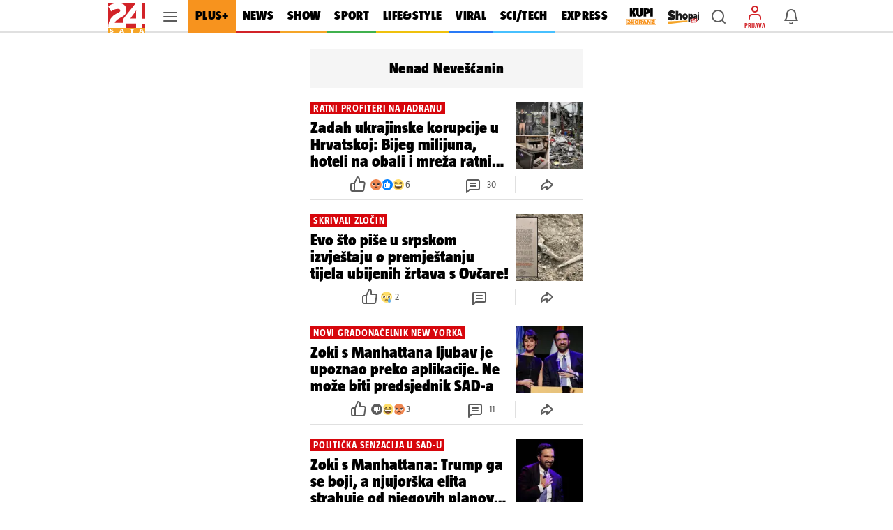

--- FILE ---
content_type: text/html; charset=utf-8
request_url: https://www.24sata.hr/autori/nenad-nevescanin-41
body_size: 35560
content:












    




    



<!DOCTYPE html>

<html lang="hr">
<head>

    <meta charset="UTF-8">
    <meta http-equiv="X-UA-Compatible" content="ie=edge">
    <meta name="viewport" content="width=device-width, initial-scale=1.0, maximum-scale=5.0">

    

<link rel="preload" href="/static/fonts/TazWt09-BlackItalic.woff2" as="font" type="font/woff2" crossorigin>
<link rel="preload" href="/static/fonts/TazWt09-Black.woff2" as="font" type="font/woff2" crossorigin>
<link rel="preload" href="/static/fonts/TazWt07-Bold.woff2" as="font" type="font/woff2" crossorigin>
<link rel="preload" href="/static/fonts/TazWt05-Regular.woff2" as="font" type="font/woff2" crossorigin>
<link rel="preload" href="/static/fonts/LabGrotesque-Regular.woff2" as="font" type="font/woff2" crossorigin>
<link rel="preload" href="/static/fonts/LabGrotesque-Bold.woff2" as="font" type="font/woff2" crossorigin>


<link rel="preload" href="/static/fonts/icomoon.woff2?20220510" as="font" type="font/woff2" crossorigin>

<link rel="stylesheet" href="/static/style/fonts.css" media="all">

    <style>
@charset "utf-8";@font-face{font-family:TazRegular;src:local('TazWt05-Regular'),url('/static/fonts/TazWt05-Regular.woff2') format('woff2'),url('/static/fonts/TazWt05-Regular.woff') format('woff');font-weight:400;font-style:normal;font-display:swap}@font-face{font-family:icomoon;src:url('/static/fonts/icomoon.woff2?20220510') format('woff2'),url('/static/fonts/icomoon.ttf?20220510') format('truetype'),url('/static/fonts/icomoon.woff?20220510') format('woff'),url('/static/fonts/icomoon.svg?20220510#icomoon') format('svg');font-weight:400;font-style:normal;font-display:block}@viewport{initial-scale:1;zoom:1;width:device-width;min-zoom:0.2;max-zoom:5;user-zoom:zoom}.navigation__drawer.is-ssr .btn.is-fluid.btn-ugc{display:none}body{font-family:-apple-system,BlinkMacSystemFont,"Segoe UI",Roboto,Oxygen-Sans,Ubuntu,Cantarell,"Helvetica Neue",sans-serif}.title:not(:last-child){margin-bottom:1.5rem}*,::after,::before{box-sizing:inherit}html{background-color:#fff;font-size:16px;-moz-osx-font-smoothing:grayscale;-webkit-font-smoothing:antialiased;min-width:300px;overflow-x:hidden;overflow-y:scroll;text-rendering:optimizeLegibility;text-size-adjust:100%}header{display:block}body,button,input{font-family:TazRegular,system,sans-serif}body{color:#4f4f4f;font-size:1em;font-weight:400;line-height:1.5}a{color:#007fff;text-decoration:none}img{height:auto;max-width:100%}span{font-style:inherit;font-weight:inherit}.is-marginless{margin:0!important}.icon{align-items:center;display:inline-flex;justify-content:center;height:1.5rem;width:1.5rem}.title{word-break:break-word}.title{color:#353535;font-size:2rem;font-weight:600;line-height:1.125}.level{align-items:center;justify-content:space-between}.level img{display:inline-block;vertical-align:top}@media screen and (min-width:1024px),print{.level{display:flex}.level>.level-item:not(.is-narrow){flex-grow:1}}.level-item{align-items:center;display:flex;flex-basis:auto;flex-grow:0;flex-shrink:0;justify-content:center}.icon{-webkit-touch-callout:none}body{color:#000}.has-box-shadow-news.desktop_nav__item{box-shadow:inset 0 -3px 0 0 #d22328}.header_mobile__nav_item.header_mobile__nav_item--news{box-shadow:inset 0 -2px 0 0 #d22328}.has-box-shadow-show.desktop_nav__item{box-shadow:inset 0 -3px 0 0 #f5a528}.header_mobile__nav_item.header_mobile__nav_item--show{box-shadow:inset 0 -2px 0 0 #f5a528}.has-box-shadow-lifestyle.desktop_nav__item{box-shadow:inset 0 -3px 0 0 #efc10d}.header_mobile__nav_item.header_mobile__nav_item--lifestyle{box-shadow:inset 0 -2px 0 0 #efc10d}.has-box-shadow-sport.desktop_nav__item{box-shadow:inset 0 -3px 0 0 #40b14d}.header_mobile__nav_item.header_mobile__nav_item--sport{box-shadow:inset 0 -2px 0 0 #40b14d}.has-box-shadow-tech.desktop_nav__item{box-shadow:inset 0 -3px 0 0 #47c0ff}.header_mobile__nav_item.header_mobile__nav_item--tech{box-shadow:inset 0 -2px 0 0 #47c0ff}.has-box-shadow-fun.desktop_nav__item{box-shadow:inset 0 -3px 0 0 #297af6}.has-box-shadow-video.desktop_nav__item{box-shadow:inset 0 -3px 0 0 #9757f6}.header_mobile__nav_item.header_mobile__nav_item--video{box-shadow:inset 0 -2px 0 0 #9757f6}img:-moz-broken{opacity:0}img{position:relative}img::after{content:" ";display:block;position:absolute;top:0;left:0;width:100%;height:100%;background-image:url('https://www.24sata.hr/static/img/24sata-placeholder.svg');z-index:-1}.card img{width:100%;font-size:0;line-height:0}.vb>.vb-content{-ms-overflow-style:none;scrollbar-width:none}.vb>.vb-content::-webkit-scrollbar{display:none}.hidden{display:none!important}.is-ssr a{text-decoration:none}.navigation__drawer{display:none;position:fixed;top:0;bottom:0;left:0;z-index:10000;width:0}[class*=" icon-"]{font-family:icomoon;speak:none;font-weight:400;font-style:normal;font-variant:normal;line-height:1;text-transform:none;-webkit-font-smoothing:antialiased;-moz-osx-font-smoothing:grayscale}.icon-notifications::before{content:"\e922"}.icon-profile::before{content:"\e923"}.icon-ugc::before{content:"\e924"}.icon-chevron-right::before{content:"\e92b"}.icon-x::before{content:"\e92e"}.icon-search::before{content:"\e941"}.icon-search-smaller::before{content:"\e942"}.header{position:fixed;top:0;right:0;left:0;z-index:104;background-color:#fff}.header__wrap{position:relative;max-width:970px;height:48px;margin:0 auto;padding:0}.header__wrap .level{height:100%}.header__logo{position:absolute;top:5px;left:0}.header__logo img{width:53px;height:43px}.header__logo_link{display:block}.header__link{position:relative;color:initial}.header__link.is-notifications,.header__link.is-search,.header__link.is-user{display:flex;justify-content:center;align-items:center;width:40px;height:40px;color:rgba(0,0,0,.64)}.header__link.is-search,.header__link.is-user{margin-right:6px}.header__link.is-user{position:relative;flex-direction:column}.header__link.is-user .icon{color:#d22328}.header__link .icon_wrap{line-height:0}.header__link .icon{font-size:1.5rem}.header__avatar_copy{display:block;margin:2px 0 0;font:400 100% TazBold,sans-serif;font-size:.5625rem;line-height:.625rem;white-space:nowrap;text-transform:uppercase}.header__avatar_copy.is-login{color:#d22328}.header__desktop_nav{flex:1 0 auto;height:48px;margin-right:8px}.header_mobile__label{display:none;font:400 100% TazBold,sans-serif;font-size:.5625rem;line-height:.625rem;color:#d7060c;white-space:nowrap;text-transform:uppercase}.header_mobile__nav{position:relative;z-index:1;background:#fff;transform:translate3d(0,0,0)}.header_mobile__nav_list{display:flex!important;flex-wrap:nowrap;padding:0!important;-ms-overflow-style:none;scrollbar-width:none}.header_mobile__nav_list::-webkit-scrollbar{display:none}.header_mobile__nav_item{box-shadow:inset 0 -2px 0 0 rgba(0,0,0,.12)}.header_mobile__nav_link{display:block;padding:0 12px 2px;font:400 100% TazBlack,sans-serif;font-size:1rem;line-height:2.625rem;letter-spacing:.018125rem;white-space:nowrap;color:#000}.is-featured .header_mobile__nav_link{font:400 100% TazBlack,sans-serif;font-size:1rem;line-height:2.625rem;letter-spacing:.018125rem}.header__outer_wrap{position:relative;margin:0 auto}.header__outer_wrap .header{position:fixed;top:0;z-index:105;width:100%;max-width:414px;height:48px;line-height:0;background-color:#fff;right:unset;left:unset}.header__outer_wrap .header a{text-decoration:none}.header__outer_wrap .header__top{position:relative;z-index:3;box-shadow:0 1px 0 0 rgba(0,0,0,.16);background-color:#fff}.header__outer_wrap .header__top .level-item{flex:1 1 0}.header__outer_wrap .header__top .level{display:flex}.header__outer_wrap .header__top .level .header__link{position:relative;display:flex;justify-content:center;align-items:center;flex-direction:column;width:40px;height:40px;text-align:center;color:rgba(0,0,0,.64)}.header__outer_wrap .header__top .level .header__link .icon_wrap{line-height:0}.header__outer_wrap .header__top .level .hamburger_menu{position:relative;width:20px;height:20px}.header__outer_wrap .header__top .level .hamburger_menu__item{position:absolute;display:block;width:100%;height:2px;border-radius:4px;background-color:#5c5c5c}.header__outer_wrap .header__top .level .hamburger_menu__item:nth-of-type(1){top:15%}.header__outer_wrap .header__top .level .hamburger_menu__item:nth-of-type(2){top:45%}.header__outer_wrap .header__top .level .hamburger_menu__item:nth-of-type(3){top:75%}.header__outer_wrap .header__logo{justify-content:flex-start;flex:0 0 52px!important}.header__outer_wrap .header__logo_link{display:block;padding:5px 0 5px 5px}.header__outer_wrap .header__logo_img{display:block;width:47px;height:38px}.header__outer_wrap .header__logo{position:static;top:auto;left:auto}.header__outer_wrap .header__logo_img{width:47px;height:36px}.header__outer_wrap .header .item_main_nav{display:none}@media screen and (min-width:1024px){.header__outer_wrap .header{right:0;left:0;max-width:unset}.header__outer_wrap .header__top{height:48px;box-shadow:inset 0 -3px 0 0 rgba(0,0,0,.12)}.header__outer_wrap .header__top .level-item{display:flex;align-items:center}.header__outer_wrap .header__logo{position:absolute;top:5px;left:0}.header__outer_wrap .header__logo img{width:53px;height:43px}}@media screen and (min-width:1024px) and (min-width:1680px){.header__outer_wrap .header__top{height:56px}.header__outer_wrap .header__logo img{width:63px;height:51px}}@media screen and (min-width:1024px){.header__outer_wrap .header__logo{position:static;top:auto;left:auto}.header__outer_wrap .header__logo_link{padding:unset}.header__outer_wrap .header__logo_img{width:53px;height:43px;margin-top:5px}.header__outer_wrap .header .item_logo{order:1;flex-basis:63px!important}.header__outer_wrap .header .item_hamburger_menu{order:2;padding:0 6px;align-self:stretch}.header__outer_wrap .header .item_main_nav{flex:1 0 auto;height:48px;margin-right:8px;order:3;display:flex;flex-basis:725px;justify-content:flex-start}}@media screen and (min-width:1024px) and (min-width:1680px){.header__outer_wrap .header .item_main_nav{height:56px;margin-right:9px}}@media screen and (min-width:1024px){.header__outer_wrap .header .item_main_nav .desktop_nav__item--kupi-plus{padding:0 0 0 16px}.header__outer_wrap .header .item_main_nav .desktop_nav__item--kupi-plus img{width:44px;height:auto;max-width:unset}.header__outer_wrap .header .item_main_nav .desktop_nav__item--shopaj24{padding:2px 0 0 16px}.header__outer_wrap .header .item_main_nav .desktop_nav__item--shopaj24 img{width:45px;height:auto;max-width:unset}.header__outer_wrap .header .item_search{order:4;margin-right:6px!important}.header__outer_wrap .header .item_ugc{display:none}.header__outer_wrap .header .item_profile{order:5;flex-basis:40px;margin-right:6px!important}.header__outer_wrap .header .item_notifications{order:6;flex-basis:48px}.header__outer_wrap .header .header_mobile__nav{display:none}}@media screen and (max-width:1023px){.level-item:not(:last-child){margin-bottom:.75rem}body{background-color:#fafafa;left:0;right:0}.header__outer_wrap{max-width:414px}.header__outer_wrap .header .header__search_wrapper{position:fixed;top:48px;left:0;z-index:1;overflow:hidden;width:100vw;height:100vh;transform:translateY(0)}.header__outer_wrap .header .header__search_wrapper .header__search{flex:1 0 auto;position:absolute;top:0;left:50%;z-index:1;display:flex;width:100%;max-width:414px;height:100%;padding:0;justify-content:center;align-items:center;box-shadow:0 1px 0 0 rgba(0,0,0,.16);transform:translateX(-50%)}.header__outer_wrap .header .header__search_wrapper .header__search .search_form{flex:1 0 auto;position:relative;z-index:2;display:flex;width:100%;align-self:self-start;padding:10px 16px;background:#fff}.navigation_drawer{box-shadow:0 0 8px 0 rgba(0,0,0,.1)}}@media screen and (min-width:1024px){.header__outer_wrap .header .header__search_wrapper .header__search{position:fixed;top:48px;z-index:100;display:flex;justify-content:center;align-items:center;overflow:hidden;width:100%;height:0;background:#f5f5f5}.header__outer_wrap .header .header__search_wrapper .header__search .search_form{position:absolute;bottom:6px;display:block;width:486px;flex:none;margin:0}}@media screen and (min-width:1024px) and (min-width:1680px){.header__outer_wrap .header .header__search_wrapper .header__search{top:56px}}@media screen and (min-width:1024px) and (min-width:1024px){.header__outer_wrap .header .header__search_wrapper .header__search .search_form{width:622px}}.desktop_nav__item{display:inline-block;vertical-align:top;padding:13px 11px 16px;font:400 100% TazBlack,sans-serif;font-size:1.125rem;line-height:1.1875rem;color:#000;letter-spacing:.020625rem;text-transform:uppercase}.desktop_nav__item.has-box-shadow-24plus{position:relative;color:#000;background-color:#f7931e}.article__image_wrap .has-3-images img:nth-child(1){grid-area:a}.article__image_wrap .has-3-images img:nth-child(2){grid-area:b}.article__image_wrap .has-3-images img:nth-child(3){grid-area:c}body,h1,h2,html,li,p,ul{margin:0;padding:0}h1,h2{font-size:100%;font-weight:400}ul{list-style:none}button,input{margin:0}html{box-sizing:border-box}*,:after,:before{box-sizing:inherit}img{height:auto;width:100%;max-width:100%}.btn{-webkit-box-sizing:border-box;-moz-box-sizing:border-box;box-sizing:border-box;position:relative;display:inline-block;height:40px;padding:0 14px;border:0;font:400 100% LabGrotesqueBold,sans-serif;font-size:.875rem;line-height:2.5rem;letter-spacing:0}.btn.is-rounded{border-radius:2px}.btn.is-fluid{display:block;width:100%;padding:0 14px}.btn.is-blue{color:#fff;background-color:#007fff;border-radius:3px}.btn--plus{flex:1;height:36px;border-radius:3px;font:400 100% LabGrotesqueBold,sans-serif;font-size:.875rem;line-height:2.25rem;width:100%}.card{position:relative;display:block;}@media screen and (min-width:1024px){.card{margin-bottom:20px}}.card::after{display:block;height:6px;background-color:#e6e6e6}.navigation_drawer{position:relative;width:100%!important;max-width:414px;margin:0 auto;padding:0}.navigation_drawer::before{content:"";position:absolute;top:48px;right:0;left:0;z-index:0;display:block;height:calc(100% - 48px);background-color:#fafafa}.navigation_drawer__secondary{margin-top:7px}.navigation_drawer__item{position:relative;display:flex;flex-direction:column;box-sizing:border-box;box-shadow:inset 0 -1px 0 0 rgba(0,0,0,.12);font-size:1.014375rem;background-color:#fff}.navigation_drawer__main .navigation_drawer__item:first-of-type{box-shadow:inset 0 -1px 0 0 rgba(0,0,0,.12)}.navigation_drawer__item:first-of-type{box-shadow:inset 0 -1px 0 0 rgba(0,0,0,.12),inset 0 1px 0 0 rgba(0,0,0,.12)}@media screen and (min-width:1024px){.navigation_drawer__main,.navigation_drawer__secondary{width:calc(100% + 20px);margin-left:-20px}.navigation_drawer__item{padding:0 0 0 20px}.navigation_drawer__main .navigation_drawer__link{text-transform:uppercase}}.navigation_drawer__link{display:block;flex-grow:1;flex-shrink:1;padding:15px 0 15px 16px;font-size:1.014375rem;line-height:1rem;color:#000;letter-spacing:.01625rem}.navigation_drawer__main .navigation_drawer__link{font:400 100% TazBlack,sans-serif}.navigation_drawer__secondary .navigation_drawer__link{font:400 100% TazBold,sans-serif}.navigation_drawer__link--shopaj img,.navigation_drawer__link--shopaj24 img{display:block;max-height:18px;width:40.5px}.navigation_drawer__link--plus{background-color:#f7931e}.navigation_drawer__link--plus span{text-transform:uppercase;color:#000}.navigation_drawer__top{display:flex}.navigation_drawer__trigger_subnav{display:flex;width:48px;height:48px;box-shadow:inset 1px 0 0 #e6e6e6;font-size:1.5rem;color:rgba(0,0,0,.64)}@media screen and (min-width:1024px){.navigation_drawer__trigger_subnav{display:flex;flex-basis:48px;flex-grow:0;flex-shrink:0;align-items:center;justify-content:center}}.navigation_drawer__trigger_subnav .icon_wrap{display:flex;flex-grow:1;flex-shrink:1;flex-basis:100%;height:100%;justify-content:center;align-items:center}.navigation_drawer__trigger_subnav .icon-chevron-right{color:#007fff}.navigation_drawer__extra .btn{font:400 100% LabGrotesqueBold,sans-serif;font-size:.875rem;line-height:2.5rem}.navigation_drawer__external_link{position:relative;z-index:1;display:block;padding:16px;border-bottom:1px solid rgba(0,0,0,.12);background:#fff}.navigation_drawer__external_img{display:block;height:15px}.navigation_drawer__plus{position:relative;z-index:1;display:flex;align-items:flex-start;align-items:center;padding:10px 14px;border-top:1px solid rgba(0,0,0,.12);border-bottom:1px solid rgba(0,0,0,.12);margin:7px 0;background:#fff}.navigation_drawer__plus_header{display:flex;align-items:center;justify-content:center;padding:0 12px 0 0}.navigation_drawer__plus_logo{flex-shrink:0;height:auto;width:82px}.navigation_drawer__plus_text{flex-shrink:0;font:400 100% TazBlack,sans-serif;font-size:1rem;line-height:1rem;letter-spacing:.018125rem;color:#000}@media screen and (min-width:1024px){.navigation_drawer__plus{padding:10px 16px 10px 24px}}.navigation__drawer{box-shadow:0 3px 5px -1px rgba(0,0,0,.2),0 1px 18px 0 rgba(0,0,0,.12),0 6px 10px 0 rgba(0,0,0,.14);background-color:#f5f5f5;visibility:hidden;display:block}.navigation__drawer_header{width:calc(100% + 20px);margin-left:-20px;font-size:0;line-height:0;text-align:right;background-color:#fff;box-shadow:inset 0 -1px 0 0 rgba(0,0,0,.12)}.navigation__drawer_header .icon{font-size:1.5rem;line-height:1.5rem}.navigation__drawer_close{position:relative;display:block;height:48px;padding:12px;color:rgba(0,0,0,.64)}.navigation__drawer_close .icon_wrap{position:absolute;top:0;right:0;display:flex;width:48px;height:48px;justify-content:center;align-items:center}.drawer_subnav{position:relative;z-index:20}.drawer_subnav__wrap{position:relative;overflow:hidden;background-color:#fafafa}@media screen and (min-width:1024px){.drawer_subnav__wrap{position:fixed;top:0;bottom:0;left:240px;z-index:199;width:0;height:auto;padding-top:48px;border-left:1px solid #ebebeb;background-color:#fff}}.drawer_subnav__link_wrap{display:block;padding:15px 16px;box-shadow:inset 0 -1px 0 0 #e6e6e6}.drawer_subnav__link_wrap:first-of-type{box-shadow:inset 0 -1px 0 0 #e6e6e6,inset 0 1px 0 0 #e6e6e6}.drawer_subnav__link{display:block;font:400 100% TazBold,sans-serif;font-size:1.014375rem;line-height:1rem;letter-spacing:.018125rem;color:#000}@media screen and (min-width:1024px){.drawer_subnav__link_wrap:first-of-type{box-shadow:unset}.drawer_subnav__link_wrap{box-shadow:unset}.drawer_subnav__link{line-height:1.125rem}}.navigation_drawer__secondary .drawer_subnav__link{font:400 100% TazRegular,sans-serif}.navigation__drawer.is-ssr{overflow:auto}.navigation__drawer.is-ssr .scrollable_wrapper{position:relative;overflow-y:scroll}.navigation__drawer.is-ssr .navigation__drawer_header{background-color:transparent;max-width:414px;margin:auto}.navigation__drawer.is-ssr .navigation__drawer_header .navigation__drawer_close .icon_wrap{background-color:#fff;width:72px}.navigation__drawer.is-ssr .icon-chevron-right{transform:rotate(90deg)}.navigation__drawer.is-ssr .drawer_subnav__wrap{display:none}.search_form{flex:1 0 auto;position:relative}.search_form .field--search{position:relative;display:block;width:100%;height:32px}@media screen and (min-width:1024px){.navigation__drawer.is-ssr{overflow:hidden}.navigation__drawer.is-ssr .scrollable_wrapper{scrollbar-width:thin}.navigation__drawer.is-ssr .scrollable_wrapper::-webkit-scrollbar{background-color:#fff;width:8px}.navigation__drawer.is-ssr .scrollable_wrapper::-webkit-scrollbar-track{background-color:#fff}.navigation__drawer.is-ssr .scrollable_wrapper::-webkit-scrollbar-thumb{background-color:rgba(0,0,0,.13);border-radius:16px;border:3px solid #fff}.navigation__drawer.is-ssr .navigation__drawer_header{margin-left:-20px;max-width:unset;background-color:#f5f5f5}.navigation__drawer.is-ssr .navigation__drawer_header .navigation__drawer_close .icon_wrap{background-color:unset;width:48px}.navigation__drawer.is-ssr .icon-chevron-right{transform:unset}.navigation__drawer.is-ssr .btn.is-fluid.link-ugc{display:none}.search_form{flex:0 0 484px;margin-top:-3px;margin-left:0}.search_form .field--search{height:36px}}.search_form__input{position:absolute;right:0;left:0;display:block}.search_form__input input{width:100%;max-width:100%;height:32px;padding:0 26px 0 33px;border:1px solid rgba(0,0,0,.12);border-radius:2px;box-shadow:none;font:400 100% LabGrotesque,sans-serif;background-color:rgba(0,0,0,.06)}.search_form__icon{position:absolute;top:0;bottom:0;z-index:20;display:flex;justify-content:center;align-items:center}.search_form__icon.is-left{left:4px}@media screen and (min-width:1024px){.search_form__input input{height:36px;padding:0 36px;font-size:.875rem;line-height:1.25rem;background-color:#fff}.search_form__icon.is-left{left:6px}}.search_form__icon .icon_wrap{font-size:1.5rem;line-height:1.5rem}.search_form__icon .icon{font-size:1.5rem;line-height:1.5rem;color:rgba(0,0,0,.38)}:root{--sat:env(safe-area-inset-top);--sar:env(safe-area-inset-right);--sab:env(safe-area-inset-bottom);--sal:env(safe-area-inset-left)}:focus{outline:0}
</style>


    
        












<meta name="google-site-verification" content="zBB30vbTOf991ohALL2Rf99hGbeds6zh23RqHOBodBY" />

<style>
    @charset "utf-8";

    @viewport {
        initial-scale: 1;
        zoom: 1;
        width: device-width;
        min-zoom: 0.2;
        max-zoom: 5;
        user-zoom: zoom;
    }
</style>



<!-- Script for Didomi initialization -->



    <script type="text/javascript">window.gdprAppliesGlobally=true;(function(){function a(e){if(!window.frames[e]){if(document.body&&document.body.firstChild){var t=document.body;var n=document.createElement("iframe");n.style.display="none";n.name=e;n.title=e;t.insertBefore(n,t.firstChild)}
else{setTimeout(function(){a(e)},5)}}}function e(n,r,o,c,s){function e(e,t,n,a){if(typeof n!=="function"){return}if(!window[r]){window[r]=[]}var i=false;if(s){i=s(e,t,n)}if(!i){window[r].push({command:e,parameter:t,callback:n,version:a})}}e.stub=true;function t(a){if(!window[n]||window[n].stub!==true){return}if(!a.data){return}
var i=typeof a.data==="string";var e;try{e=i?JSON.parse(a.data):a.data}catch(t){return}if(e[o]){var r=e[o];window[n](r.command,r.parameter,function(e,t){var n={};n[c]={returnValue:e,success:t,callId:r.callId};a.source.postMessage(i?JSON.stringify(n):n,"*")},r.version)}}
if(typeof window[n]!=="function"){window[n]=e;if(window.addEventListener){window.addEventListener("message",t,false)}else{window.attachEvent("onmessage",t)}}}e("__tcfapi","__tcfapiBuffer","__tcfapiCall","__tcfapiReturn");a("__tcfapiLocator");(function(e){
  var t=document.createElement("script");t.id="spcloader";t.type="text/javascript";t.async=true;t.src="https://sdk.privacy-center.org/"+e+"/loader.js?target="+document.location.hostname;t.charset="utf-8";var n=document.getElementsByTagName("script")[0];n.parentNode.insertBefore(t,n)})("49e2dd21-509f-4e31-9f4e-34808af3cb36")})();</script>

<script type="text/javascript">
window.didomiConfig = {
    user: {
        bots: {
            consentRequired: false,
            types: ['crawlers', 'performance'],
            // https://developers.didomi.io/cmp/web-sdk/consent-notice/bots
            extraUserAgents: ['cXensebot', 'Lighthouse'],
        }
    }
};
</script>





<!-- generic -->
<link rel="icon" type="image/x-icon" href="/static/favicon.ico" />

<!-- generics -->
<link rel="icon" href="/static/favicons/favicon-32.png" sizes="32x32">
<link rel="icon" href="/static/favicons/favicon-128.png" sizes="128x128">
<link rel="icon" href="/static/favicons/favicon-192.png" sizes="192x192">

<!-- Android -->
<link rel="shortcut icon" sizes="196x196" href="/static/favicons/favicon-196.png">

<!-- iOS -->
<link rel="apple-touch-icon" href="/static/favicons/favicon-152.png" sizes="152x152">
<link rel="apple-touch-icon" href="/static/favicons/favicon-180.png" sizes="180x180">
<meta name="apple-itunes-app" content="apple-id=442399892"> 

<!-- Windows 8.1 + IE11 and above -->
<meta name="msapplication-config" content="/static/favicons/browserconfig.xml" />


    <link rel="manifest" href="/static/manifest.json" crossorigin="use-credentials">


<script type="text/javascript" src="/static/vendors/iframeResizer.min.js" async></script>
<script type="text/javascript" src="https://cdn.midas-network.com/Common/GetUserIdAsync/769" async></script>
<script type="text/javascript" src="https://cdn.jwplayer.com/libraries/dHawOEvp.js" async></script>

<!-- General config -->
<script type="text/javascript">

var APP_CONFIG = {
    appleAppId: '442399892',
    googlePubAdManagerNewtorkCode: '18981092',
    initialAdSlots: parseInt('6') || 4,
    googleStoreId: 'hr.shms.dvadesetcetirisata',
};
</script>

        





<script>
    document.cookie = '__adblocker=; expires=Thu, 01 Jan 1970 00:00:00 GMT; path=/';
    var setNptTechAdblockerCookie = function(adblocker) {
        var d = new Date();
        d.setTime(d.getTime() + 60 * 5 * 1000);
        document.cookie = '__adblocker=' + (adblocker ? 'true' : 'false') + '; expires=' + d.toUTCString() + '; path=/';
    };
    var script = document.createElement('script');
    script.setAttribute('async', true);
    script.setAttribute('src', '//www.npttech.com/advertising.js');
    script.setAttribute('onerror', 'setNptTechAdblockerCookie(true);');
    document.getElementsByTagName('head')[0].appendChild(script);
</script>


<script type="text/javascript">
    var tp = window.tp || [];

    // Initialize Piano experience on initial web app load
    tp.push(['init', function () {
        tp.enableGACrossDomainLinking('UA-98786130-1');
        tp.experience.init();
    }]);
</script>

<script type="text/javascript" src="/static/scripts/piano/piano_base.min.js?bust=abef8f7b"></script>



<script data-piano-url="//experience.tinypass.com/xbuilder/experience/load?aid=qBT7NZa7pu">
    (function(src) {
        setTimeout(()=>{
            var a = document.createElement('script');
            a.type = 'text/javascript';
            a.async = true;
            a.src = src;
            
            a.onerror = function() {
                // code for SSR
                // shows the adBlock error message when piano is blocked by the browser
                const template = document.getElementById('adBlockErrorTemplate');
                if (!template) return;
                const clone = template.content.cloneNode(true);
                const pianoOfferInline = document.getElementById('pianoOfferInline');
                if (!pianoOfferInline) return;
                pianoOfferInline.replaceWith(clone);
            };

            var b = document.getElementsByTagName('script')[0];
            b.parentNode.insertBefore(a, b)
        }, 500);
    })(document.currentScript.dataset.pianoUrl);
</script>


<script>
    window.tp.push(['addHandler', 'customEvent', function (event) {
        let buttonType = '';
        let pianoData = {};
        let termData = {};

        switch (event.eventName) {
            /**
             * Triggered by custom `external-event` defined in offer list templates:
             *  - sandbox: https://sandbox.piano.io/publisher/templates2/wizard/modal/edit-template/OTEV1BCEAZO1/1/code
             *  - production: TODO: link to a template
             *
             *  Keks Pay related template chunk surrounded by `KEKS pay` comment tag.
             */
            case 'triggerKeksPay':
                window.triggerPianoPaymentCustom('kekspay', event.params.params);

                break;

            /**
             * Triggered by custom `external-event` defined in offer list templates:
             *  - sandbox: https://sandbox.piano.io/publisher/templates2/wizard/modal/edit-template/OTBLK9POAYAA/1/code
             *
             *  catch Aircash click event, trigger internal page event and send tracking for action
             */
            case 'triggerAircash':
                window.triggerPianoPaymentCustom('aircash', event.params.params);

                break;

            case 'triggerRegister':
                if (window.tp.util.getAdblockStatus() === 1) window.tp.template.close();

                window.openModalRegister();
                break;

            case 'triggerLogin':
                const elementData = event.params.params.split('***');

                try {
                    buttonType = JSON.parse(elementData[2]).element;
                    window.sendPianoTrackingEvent(buttonType);
                } catch (e) {
                    console.warn(e);
                }

                if (window.getUserToken()) {
                    if (window.tp.util.getAdblockStatus() === 1) window.tp.template.close();
                    window.showSnackbar('Već ste prijavljeni! :)', 'success');
                } else {
                    window.openModalLogin();
                }
                break;

            case 'eventClick':
                try {
                    buttonType = JSON.parse(event.params.params).element;
                    window.sendPianoTrackingEvent(buttonType);
                } catch (e) {
                    console.warn(e);
                }
                break;
        }
    }]);

    window.tp.push(['addHandler', 'checkoutComplete', function(conversion){
        window.sendPianoTrackingEvent('shown', 'checkout_complete');
    }]);
</script>

    

    
    
    
        
        <title>NENAD NEVEŠĆANIN - članci autora | 24sata</title>
<meta name="description" content="Pregled svih članaka autora NENAD NEVEŠĆANIN">
<meta name="keywords" content="Nenad Nevešćanin">


    


    

    
        
        
            <!-- DeFractal scripts -->
<script>
    /*df 1.0.2*/
    window.googletag=window.googletag||{},window.googletag.cmd=window.googletag.cmd||[];
    var packs=window.localStorage.getItem("df_packs"),packsParsed=packs&&JSON.parse(packs)||[];
    try{var a=window.localStorage.getItem("df_packsx"),s=a&&JSON.parse(a)||[];
    s.length&&(packsParsed=packsParsed.concat(s),packsParsed=Array.from(new Set(packsParsed)));
    var r,e=window.localStorage.getItem("df_packsy"),t=(e&&JSON.parse(e)||[]).map(function(a){return a.id});
    t.length&&(packsParsed=packsParsed.concat(t),packsParsed=Array.from(new Set(packsParsed)))}catch(d){}var standardPacks=window.localStorage.getItem("df_sp"),standardPacksParsed=standardPacks&&JSON.parse(standardPacks)||[];
    try{var g=window.localStorage.getItem("df_spx"),c=g&&JSON.parse(g)||[];
    c.length&&(standardPacksParsed=standardPacksParsed.concat(c),standardPacksParsed=Array.from(new Set(standardPacksParsed)));
    var o,n=window.localStorage.getItem("df_spy"),p=(n&&JSON.parse(n)||[]).map(function(a){return a.id});
    p.length&&(standardPacksParsed=standardPacksParsed.concat(p),standardPacksParsed=Array.from(new Set(standardPacksParsed)))}catch(P){}var platforms=window.localStorage.getItem("df_pl"),platformsParsed=platforms&&(JSON.parse(platforms)||[]);
    if(platformsParsed&&platformsParsed.length)for(var i=0;
    i<platformsParsed.length;
    i++)1===platformsParsed[i]&&packsParsed?window.googletag.cmd.push(function(){window.googletag.pubads().setTargeting("defractal",packsParsed)}):2===platformsParsed[i]&&packsParsed&&packsParsed.length?(window.midasWidgetTargeting=window.midasWidgetTargeting||{},window.midasWidgetTargeting.targetings=window.midasWidgetTargeting.targetings||[],window.midasWidgetTargeting.targetings.push({defractal:packsParsed})):3===platformsParsed[i]&&standardPacksParsed&&standardPacksParsed.length&&window.googletag.cmd.push(function(){window.googletag.pubads().setTargeting("defractal_sp",standardPacksParsed)});
    window.googletag.cmd.push(function(){window.googletag.enableServices()});
</script>

<script>
    // 'defractalMixin.js' or 'defractal_data.html' adds values ​​to the 'defractalPage' variable
    var defractalPage = window.ssrDefractalPage || {};
</script>



<script
    async
    type="text/javascript"
    src="https://cdn.defractal.com/scripts/defractal-0-445504E9-3B7C-49DE-B216-4E2BE48BCCAD.js"
></script>

        
    

    
    <!-- Google Analytics 4 (GA4) -->
<script async src="https://www.googletagmanager.com/gtag/js?id=G-PEZHNXVV55&id=G-D4ZLRMNKKW"></script>
<script>
    window.dataLayer = window.dataLayer || [];
    function gtag(){dataLayer.push(arguments);}
    gtag('js', new Date());

    gtag('config', 'G-D4ZLRMNKKW');
</script> 


    
    



<!-- Google Tag Manager -->
<script>
    (function(w,d,s,l,i){w[l]=w[l]||[];w[l].push({'gtm.start':
        new Date().getTime(),event:'gtm.js'});var f=d.getElementsByTagName(s)[0],
        j=d.createElement(s),dl=l!='dataLayer'?'&l='+l:'';j.async=true;j.src=
        '//www.googletagmanager.com/gtm.js?id='+i+dl;f.parentNode.insertBefore(j,f);
        })(window,document,'script','dataLayer','GTM-PCRFFK6');
</script>


    <script async="async" src="https://pagead2.googlesyndication.com/tag/js/gpt.js"></script>

    
    
        <script data-cfasync="false" type="text/javascript">
            (function (w, d) {
                var s = d.createElement("script");
                s.src = "//delivery.adrecover.com/42479/adRecover.js";
                s.type = "text/javascript";
                s.async = true;
                if (!window.matchMedia('(min-width: 1024px)').matches) return;
                (
                    d.getElementsByTagName("head")[0] || d.getElementsByTagName("body")[0]
                ).appendChild(s);
            })(window, document);
        </script>
    


<script>
    var googletag = googletag || {};
    googletag.cmd = googletag.cmd || [];
</script>

<!-- Google Analytics -->
<script>
    var objectGtmData = {};

    document.addEventListener('UtilsTrackingLoaded', () => {
        const isPremium = false;

        

            objectGtmData.pageType = 'autori'
        
            
                objectGtmData.channel = 'author';
                objectGtmData.contentAuthor = '';
                objectGtmData.contentId = '41';
                objectGtmData.contentTitle = '';
                objectGtmData.contentType = window.getGtmContentType('author', isPremium);
                objectGtmData.contentPublishingDate = window.getGtmPublishingDate();
                objectGtmData.pageTags = '';
                
                
                    objectGtmData.fullChannel = '';
                
                
                
                
                
            

            
        

        document.dispatchEvent(new CustomEvent('ObjectGtmDataReady', { detail: objectGtmData }));
    });
</script>

<script>
    
        document.addEventListener('ObjectGtmDataReady', event => {
            window.googleTagManagerDataLayerPush(event.detail);

            window.addEventListener('pageshow', (e) => {

                // Send another pageview if the page is restored from bfcache.
                if (e.persisted) {
                    window.googleTagManagerDataLayerPush(event.detail);
                }
            });
        });
    
</script>



    
    <link rel="canonical" href="https://www.24sata.hr/autori/nenad-nevescanin-41" />


    
    <link rel="stylesheet" href="/static/style/author.css?bust=138756ff">
    <link rel="stylesheet" href="/static/style/columns_feed.css?bust=263064f4">


    <link rel="stylesheet" href="/static/style/bulma.css?bust=5eb2afd8">
    <link rel="stylesheet" href="/static/style/general.css?bust=59c822de">
    <link rel="stylesheet" href="/static/style/header.css?bust=8ff0a33d">
    <link rel="stylesheet" href="/static/style/navigation.css?bust=6867c748">
    <link rel="stylesheet" href="/static/style/buttons.css?bust=8254304d">
    <link rel="stylesheet" href="/static/style/cards.css?bust=84e2e096">
    <link rel="stylesheet" href="/static/style/banners.css?bust=b524573f">
    <link rel="stylesheet" href="/static/style/premium.css?bust=b47f1003">
    <link rel="stylesheet" href="/static/style/share_bar.css?bust=e57a04c1">
    <link rel="stylesheet" href="/static/style/print.css?bust=98f9d7d3" media="print">
    <link rel="stylesheet" href="/static/style/footer.css?bust=78d28bc2">
    <link rel="stylesheet" href="/static/style/engagement_bar.css?bust=1a8c9ab5">

    
    

    <link rel="preconnect" href="https://app.24sata.hr">
    <link rel="preconnect" href="https://img.24sata.hr">

    
    

    
    

    
    

    <script src="/static/scripts/js.cookie.min.js"></script>
    <script src="/static/scripts/kitsu/kitsu-core.min.js"></script>
    
    <script src="/static/scripts/dayjs/dayjs.min.js"></script>
    <script src="/static/scripts/dayjs/weekOfYear.min.js"></script>
    <script src="/static/scripts/dayjs/quarterOfYear.min.js"></script>
    <script src="/static/scripts/blueimp-md5/md5.min.js"></script>
    <script>
        dayjs.extend(window.dayjs_plugin_weekOfYear);
        dayjs.extend(window.dayjs_plugin_quarterOfYear);
    </script>
    

    <script>
        var baseApiUrl = "https://app.24sata.hr/fapi";
        var jwtCookieKey = "24sata-jwt";
    </script>
    <script
        type="text/javascript"
        src="/static/scripts/utils/general.min.js?bust=cb77d744"
    ></script>
    <script type="text/javascript" src="/static/scripts/utils/tracking.min.js?bust=734442fd"></script>
    <script type="text/javascript" src="/static/scripts/article/article.min.js?bust=212d1c3a" defer></script>

    

    

    

    

<script id="unicorn:settings:morpher" type="application/json">{"NAME": "morphdom"}</script>

<script>
  var useCsrfToken = "False" == "True";
</script>

<script src="/static/unicorn/js/unicorn.min.js?bust=20240329"></script>

<script>
  const url = "/unicorn/message";
  const morpherSettings = JSON.parse(document.getElementById("unicorn:settings:morpher").textContent);

  Unicorn.init(url, "X-CSRFTOKEN", "csrftoken", morpherSettings, useCsrfToken);
</script>



    
    
        



<!-- Meta Pixel Code -->
<script>
    !function(f,b,e,v,n,t,s)
    {if(f.fbq)return;n=f.fbq=function(){n.callMethod?
    n.callMethod.apply(n,arguments):n.queue.push(arguments)};
    if(!f._fbq)f._fbq=n;n.push=n;n.loaded=!0;n.version='2.0';
    n.queue=[];t=b.createElement(e);t.async=!0;
    t.src=v;s=b.getElementsByTagName(e)[0];
    s.parentNode.insertBefore(t,s)}(window, document,'script',
    'https://connect.facebook.net/en_US/fbevents.js');
    fbq('init', '877514510584268');
    fbq('track', 'PageView');
</script>
<noscript>
    <img
        height="1"
        width="1"
        style="display:none"
        src="https://www.facebook.com/tr?id=877514510584268&ev=PageView&noscript=1"
    >
</noscript>
<!-- End Meta Pixel Code -->

    

    
    
        

<script async src="//www.ezojs.com/ezoic/sa.min.js"></script>
<script>
    window.ezstandalone = window.ezstandalone || {};
    ezstandalone.cmd = ezstandalone.cmd || [];
    ezstandalone.cmd.push(function() {
        ezstandalone.enableConsent();
        ezstandalone.define(100);
        ezstandalone.enable();
        ezstandalone.display();
    });
</script>

    

    

<script type="text/javascript">
!function(){"use strict";function e(e){var t=!(arguments.length>1&&void 0!==arguments[1])||arguments[1],c=document.createElement("script");c.src=e,t?c.type="module":(c.async=!0,c.type="text/javascript",c.setAttribute("nomodule",""));var n=document.getElementsByTagName("script")[0];n.parentNode.insertBefore(c,n)}!function(t,c){!function(t,c,n){var a,o,r;n.accountId=c,null!==(a=t.marfeel)&&void 0!==a||(t.marfeel={}),null!==(o=(r=t.marfeel).cmd)&&void 0!==o||(r.cmd=[]),t.marfeel.config=n;var i="https://sdk.mrf.io/statics";e("".concat(i,"/marfeel-sdk.js?id=").concat(c),!0),e("".concat(i,"/marfeel-sdk.es5.js?id=").concat(c),!1)}(t,c,arguments.length>2&&void 0!==arguments[2]?arguments[2]:{})}(window,6522,{} /* Config */)}();
</script>


</head>
<body>
    
        <div id="fb-root"></div>

        


<script>
    window.fbAsyncInit = function() {
        FB.init({
            appId : '157620154260487',
            autoLogAppEvents : true,
            xfbml : true,
            version : 'v7.0'
        });
    };
</script>
<script async defer crossorigin="anonymous" src="https://connect.facebook.net/en_US/sdk.js"></script>
<script src="https://apis.google.com/js/api:client.js"></script>

<div class="header__outer_wrap" v-scope="Header()" @vue:mounted="mounted" @vue:unmounted="unmounted">
    <header class="header">
        <div class="header__top has-shadow">
            <div class="header__wrap">
                <div class="level">
                    <div class="level-item is-marginless item_logo header__logo">
                        <a
                            class="header__logo_link"
                            title="24sata.hr"
                            href="/"
                        >
                            <img class="header__logo_img" src="/static/logo-without-border.svg" alt="24sata.hr" width="53" height="43">
                        </a>
                    </div>

                    <nav class="level-item item_main_nav header__desktop_nav" aria-label="Navigacija">
                        
                            
                                <a 
                                    href="/24plus"
                                    class="
                                        desktop_nav__item has-box-shadow-24plus 
                                        desktop_nav__item--plus 
                                        
                                    "
                                    
                                >
                                        
                                            <span>PLUS+<span>
                                        
                                </a>
                            
                                <a 
                                    href="/news"
                                    class="
                                        desktop_nav__item has-box-shadow-news 
                                        desktop_nav__item--news 
                                        
                                    "
                                    
                                >
                                        
                                            <span>News<span>
                                        
                                </a>
                            
                                <a 
                                    href="/show"
                                    class="
                                        desktop_nav__item has-box-shadow-show 
                                        desktop_nav__item--show 
                                        
                                    "
                                    
                                >
                                        
                                            <span>Show<span>
                                        
                                </a>
                            
                                <a 
                                    href="/sport"
                                    class="
                                        desktop_nav__item has-box-shadow-sport 
                                        desktop_nav__item--sport 
                                        
                                    "
                                    
                                >
                                        
                                            <span>Sport<span>
                                        
                                </a>
                            
                                <a 
                                    href="/lifestyle"
                                    class="
                                        desktop_nav__item has-box-shadow-lifestyle 
                                        desktop_nav__item--life 
                                        
                                    "
                                    
                                >
                                        
                                            <span>Life&amp;style<span>
                                        
                                </a>
                            
                                <a 
                                    href="/fun"
                                    class="
                                        desktop_nav__item has-box-shadow-fun 
                                        desktop_nav__item--fun 
                                        
                                    "
                                    
                                >
                                        
                                            <span>Viral<span>
                                        
                                </a>
                            
                                <a 
                                    href="/tech"
                                    class="
                                        desktop_nav__item has-box-shadow-tech 
                                        desktop_nav__item--tech 
                                        
                                    "
                                    
                                >
                                        
                                            <span>Sci/Tech<span>
                                        
                                </a>
                            
                                <a 
                                    href="https://express.24sata.hr/"
                                    class="
                                        desktop_nav__item has-box-shadow-httpsexpress24satahr 
                                        desktop_nav__item-- 
                                        
                                    "
                                    rel="noopener" target="_blank"
                                >
                                        
                                            <span>Express<span>
                                        
                                </a>
                            
                                <a 
                                    href="https://www.24sata.hr/plus"
                                    class="
                                        desktop_nav__item has-box-shadow-httpswww24satahrplus 
                                        desktop_nav__item--kupi-plus 
                                        
                                    "
                                    rel="noopener" target="_blank"
                                >
                                        
                                            <img src="/static/img/assets/KupiOranz.svg" alt="24sata.hr kupi PLUS+ logo" width="44" height="48">
                                        
                                </a>
                            
                                <a 
                                    href="https://shopaj24.hr/"
                                    class="
                                        desktop_nav__item has-box-shadow-httpsshopaj24hr 
                                        desktop_nav__item--shopaj24 
                                        
                                    "
                                    rel="noopener" target="_blank"
                                >
                                        
                                            <img src="/static/img/assets/shopaj24-nav_item.svg" alt="Shopaj24 logo" width="39" height="17.33">
                                        
                                </a>
                            
                        
                    </nav>

                    

<div class="level-item item_search is-marginless search_component">
    <div 
        class="header__link is-search search_button"
        role="button"
        aria-label="Traži" 
        onclick="toggleSearchWidget(this)"
    >
        <span class="icon_wrap">
            <em class="icon icon-search"></em>
        </span>
    </div>

    <div class="header__search_wrapper search_wrapper hidden">
        <div class="header__search search_widget">
            <form class="search_form" action="/trazi">
                <div class="field--search">
                    <span class="search_form__icon is-left">
                        <span class="icon_wrap">
                            <i class="icon icon-search-smaller"></i>
                        </span>
                    </span>
                    <div class="search_form__input">
                        <input id="search-term" name="query" placeholder="Pretraži" value="" type="text" aria-expanded="" required>
                    </div>
                </div>
            </form>
        </div>
    </div>

    <script src="/static/scripts/utils/search.min.js?bust=49c5b1b4" defer></script>
</div>


                    <div class="level-item item_ugc is-marginless">
                        <a href="/forma/ugc" class="header__link" role="button" aria-label="Pošalji fotku">
                            <span class="icon_wrap">
                                <em class="icon icon-ugc"></em>
                            </span>
                        </a>
                    </div>

                    
<div class="level-item item_profile is-marginless" unicorn:id="gJ2WSAZV" unicorn:name="item-profile" unicorn:key="" unicorn:checksum="iw8g4sHy" unicorn:data="{}" unicorn:calls="[]">
<a class="header__link is-user profile_button" role="button" aria-label="Profil" onclick="window.openModalLogin();">
<span class="icon_wrap">
<em class="icon icon-profile"></em>
</span>
<span class="header__avatar_copy is-login">Prijava</span>
</a>
<script type="text/javascript" src="/static/scripts/profile/profile.min.js?bust=8afbdba0" defer=""></script>
</div><script type="application/json" id="unicorn:data:gJ2WSAZV">{"id":"gJ2WSAZV","name":"item-profile","key":"","data":{},"calls":[],"hash":"TtXr9eQY"}</script><script type="module">if (typeof Unicorn === 'undefined') { console.error('Unicorn is missing. Do you need {% load unicorn %} or {% unicorn_scripts %}?') } else { Unicorn.componentInit(JSON.parse(document.getElementById('unicorn:data:gJ2WSAZV').textContent)); }</script>


                    
<div class="level-item item_notifications is-marginless" unicorn:id="G4MvYhev" unicorn:name="item_notifications" unicorn:key="" unicorn:checksum="TJVnczoF" unicorn:data='{"is_shown":false,"notifications":[],"unread_notifications":0}' unicorn:calls="[]">
<a class="header__link is-notifications js_setActive" role="button" aria-label="Obavijesti" unicorn:click="toggle_notifications_flyout('inside')">
<span class="icon_wrap">
<em class="icon icon-notifications js_closeOpen"></em>
</span>
<span class="header_mobile__label">Obavijesti</span>
</a>
<script>
        window.notificationCount = parseInt("0");
    </script>
<script type="text/javascript" src="/static/scripts/notifications/notifications.min.js?bust=4e089b1e" defer=""></script>
</div><script type="application/json" id="unicorn:data:G4MvYhev">{"id":"G4MvYhev","name":"item_notifications","key":"","data":{"is_shown":false,"notifications":[],"unread_notifications":0},"calls":[],"hash":"Z3XTzWjY"}</script><script type="module">if (typeof Unicorn === 'undefined') { console.error('Unicorn is missing. Do you need {% load unicorn %} or {% unicorn_scripts %}?') } else { Unicorn.componentInit(JSON.parse(document.getElementById('unicorn:data:G4MvYhev').textContent)); }</script>


                    <div class="level-item item_hamburger_menu is-marginless" @click="toggleNavigationDrawer">
                        <div class="header__link" role="button" aria-label="Linkovi">
                            <div class="hamburger_menu">
                                <span class="hamburger_menu__item"></span>
                                <span class="hamburger_menu__item"></span>
                                <span class="hamburger_menu__item"></span>
                            </div>
                        </div>
                    </div>
                </div>
            </div>
        </div>

        
<div class="header_subnavigation" unicorn:id="3s3xjyND" unicorn:name="subnavigation" unicorn:key="" unicorn:checksum="iw8g4sHy" unicorn:data="{}" unicorn:calls="[]">
<nav class="header_mobile__nav vb vb-visible" style="position: relative; overflow: hidden;">
<ul class="header_mobile__nav_list is-scroll vb-content" style="display: block; overflow: scroll hidden; height: 100%; width: 100%;">
<li class="header_mobile__nav_item header_mobile__nav_item--news is-featured">
<a href="/news" class="header_mobile__nav_link" target="_self" data-link-name="news">
                        News
                    </a>
</li>
<li class="header_mobile__nav_item header_mobile__nav_item--show is-featured">
<a href="/show" class="header_mobile__nav_link" target="_self" data-link-name="show">
                        Show
                    </a>
</li>
<li class="header_mobile__nav_item header_mobile__nav_item--sport is-featured">
<a href="/sport" class="header_mobile__nav_link" target="_self" data-link-name="sport">
                        Sport
                    </a>
</li>
<li class="header_mobile__nav_item header_mobile__nav_item--lifestyle is-featured">
<a href="/lifestyle" class="header_mobile__nav_link" target="_self" data-link-name="lifestyle">
                        Life&amp;style
                    </a>
</li>
<li class="header_mobile__nav_item header_mobile__nav_item--video is-featured">
<a href="/video" class="header_mobile__nav_link" target="_self" data-link-name="video">
                        Video
                    </a>
</li>
<li class="header_mobile__nav_item header_mobile__nav_item--express is-featured">
<a href="https://express.24sata.hr/" class="header_mobile__nav_link" target="_blank" data-link-name="express">
                        Express
                    </a>
</li>
</ul>
</nav>
<script>
        var hasSubnavigation = "false" === "true";
    </script>
<script type="text/javascript" src="/static/scripts/navigation/subnavigation.min.js?bust=a820045b" defer=""></script>
</div><script type="application/json" id="unicorn:data:3s3xjyND">{"id":"3s3xjyND","name":"subnavigation","key":"","data":{},"calls":[],"hash":"evqQRhDL"}</script><script type="module">if (typeof Unicorn === 'undefined') { console.error('Unicorn is missing. Do you need {% load unicorn %} or {% unicorn_scripts %}?') } else { Unicorn.componentInit(JSON.parse(document.getElementById('unicorn:data:3s3xjyND').textContent)); }</script>


        


<div class="navigation__drawer"
     v-scope="Header()" @vue:mounted="mounted" @vue:unmounted="unmounted">
    <header class="navigation__drawer_header">
        <div class="navigation__drawer_close" @click="toggleNavigationDrawer">
            <span class="icon_wrap"><i class="icon icon-x"></i></span>
        </div>
    </header>
    <div class="scrollable_wrapper">
        <nav class="navigation_drawer" aria-label="Navigacija">
            <ul class="navigation_drawer__main">
                
                    
                        <li class="navigation_drawer__item">
                            <div class="navigation_drawer__top">
                                <a href="/24plus" 
                                    class="navigation_drawer__link 
                                        navigation_drawer__link--main 
                                    
                                        navigation_drawer__link--plus
                                    
                                    ">
                                        
                                            <span>PLUS+</span>
                                        
                                </a>
                                
                            </div>

                            

                        </li>
                    
                
                    
                        <li class="navigation_drawer__item">
                            <div class="navigation_drawer__top">
                                <a href="/news" 
                                    class="navigation_drawer__link 
                                        navigation_drawer__link--main 
                                    
                                        navigation_drawer__link--news 
                                    
                                    ">
                                        
                                            <span>News</span>
                                        
                                </a>
                                
                                    <div role="button"
                                        aria-label="Navigacija"
                                        @click="showDrawerSubitems"
                                        class="navigation_drawer__trigger_subnav 
                                              
                                    ">
                                        <span class="icon_wrap 
                                              
                                        ">
                                            <i class="icon icon-chevron-right"></i>
                                        </span>
                                    </div>
                                
                            </div>

                            
    <div class="drawer_subnav__wrap">
        <div class="drawer_subnav">
            
                
                    <a href="/hrvatska" class="drawer_subnav__link_wrap">
                        <span class="drawer_subnav__link">
                            Hrvatska
                        </span>
                    </a>
                
            
                
                    <a href="/crna-kronika-news" class="drawer_subnav__link_wrap">
                        <span class="drawer_subnav__link">
                            Crna kronika
                        </span>
                    </a>
                
            
                
                    <a href="/svijet" class="drawer_subnav__link_wrap">
                        <span class="drawer_subnav__link">
                            Svijet
                        </span>
                    </a>
                
            
                
                    <a href="https://www.24sata.hr/rat-u-ukrajini" class="drawer_subnav__link_wrap">
                        <span class="drawer_subnav__link">
                            Rat u Ukrajini
                        </span>
                    </a>
                
            
                
                    <a href="/politika" class="drawer_subnav__link_wrap">
                        <span class="drawer_subnav__link">
                            Politika
                        </span>
                    </a>
                
            
                
                    <a href="/vrijeme" class="drawer_subnav__link_wrap">
                        <span class="drawer_subnav__link">
                            Vrijeme
                        </span>
                    </a>
                
            
                
                    <a href="/kolumne" class="drawer_subnav__link_wrap">
                        <span class="drawer_subnav__link">
                            Kolumne
                        </span>
                    </a>
                
            
                
                    <a href="/kvaka24" class="drawer_subnav__link_wrap">
                        <span class="drawer_subnav__link">
                            Kvaka24
                        </span>
                    </a>
                
            
                
                    <a href="/nestali-u-domovinskom-ratu" class="drawer_subnav__link_wrap">
                        <span class="drawer_subnav__link">
                            Nestali
                        </span>
                    </a>
                
            
                
                    <a href="/citatelji-reporteri" class="drawer_subnav__link_wrap">
                        <span class="drawer_subnav__link">
                            Reporteri
                        </span>
                    </a>
                
            
                
                    <a href="/startover/" class="drawer_subnav__link_wrap">
                        <span class="drawer_subnav__link">
                            Startover
                        </span>
                    </a>
                
            
                
                    <a href="/ten-t-mreza/" class="drawer_subnav__link_wrap">
                        <span class="drawer_subnav__link">
                            Ten T Mreza
                        </span>
                    </a>
                
            
        </div>
    </div>


                        </li>
                    
                
                    
                        <li class="navigation_drawer__item">
                            <div class="navigation_drawer__top">
                                <a href="/show" 
                                    class="navigation_drawer__link 
                                        navigation_drawer__link--main 
                                    
                                        navigation_drawer__link--show 
                                    
                                    ">
                                        
                                            <span>Show</span>
                                        
                                </a>
                                
                                    <div role="button"
                                        aria-label="Navigacija"
                                        @click="showDrawerSubitems"
                                        class="navigation_drawer__trigger_subnav 
                                              
                                    ">
                                        <span class="icon_wrap 
                                              
                                        ">
                                            <i class="icon icon-chevron-right"></i>
                                        </span>
                                    </div>
                                
                            </div>

                            
    <div class="drawer_subnav__wrap">
        <div class="drawer_subnav">
            
                
                    <a href="/muzika/" class="drawer_subnav__link_wrap">
                        <span class="drawer_subnav__link">
                            Muzika
                        </span>
                    </a>
                
            
                
                    <a href="/domace-zvijezde" class="drawer_subnav__link_wrap">
                        <span class="drawer_subnav__link">
                            Domaće zvijezde
                        </span>
                    </a>
                
            
                
                    <a href="/strane-zvijezde" class="drawer_subnav__link_wrap">
                        <span class="drawer_subnav__link">
                            Strane zvijezde
                        </span>
                    </a>
                
            
                
                    <a href="/reality" class="drawer_subnav__link_wrap">
                        <span class="drawer_subnav__link">
                            Reality
                        </span>
                    </a>
                
            
                
                    <a href="/filmovi-i-serije" class="drawer_subnav__link_wrap">
                        <span class="drawer_subnav__link">
                            Filmovi i serije
                        </span>
                    </a>
                
            
                
                    <a href="/video/" class="drawer_subnav__link_wrap">
                        <span class="drawer_subnav__link">
                            Video
                        </span>
                    </a>
                
            
                
                    <a href="https://www.24sata.hr/kino/" class="drawer_subnav__link_wrap">
                        <span class="drawer_subnav__link">
                            Kino
                        </span>
                    </a>
                
            
                
                    <a href="https://www.24sata.hr/tvprogram/" class="drawer_subnav__link_wrap">
                        <span class="drawer_subnav__link">
                            TV Program
                        </span>
                    </a>
                
            
                
                    <a href="https://videoteka.24sata.hr/" class="drawer_subnav__link_wrap">
                        <span class="drawer_subnav__link">
                            Videoteka
                        </span>
                    </a>
                
            
        </div>
    </div>


                        </li>
                    
                
                    
                        <li class="navigation_drawer__item">
                            <div class="navigation_drawer__top">
                                <a href="/sport" 
                                    class="navigation_drawer__link 
                                        navigation_drawer__link--main 
                                    
                                        navigation_drawer__link--sport 
                                    
                                    ">
                                        
                                            <span>Sport</span>
                                        
                                </a>
                                
                                    <div role="button"
                                        aria-label="Navigacija"
                                        @click="showDrawerSubitems"
                                        class="navigation_drawer__trigger_subnav 
                                              
                                    ">
                                        <span class="icon_wrap 
                                              
                                        ">
                                            <i class="icon icon-chevron-right"></i>
                                        </span>
                                    </div>
                                
                            </div>

                            
    <div class="drawer_subnav__wrap">
        <div class="drawer_subnav">
            
                
                    <a href="/nogomet" class="drawer_subnav__link_wrap">
                        <span class="drawer_subnav__link">
                            Nogomet
                        </span>
                    </a>
                
            
                
                    <a href="/tagovi/rukometni-euro-2026-286147" class="drawer_subnav__link_wrap">
                        <span class="drawer_subnav__link">
                            Rukometni Euro 2026.
                        </span>
                    </a>
                
            
                
                    <a href="/tagovi/hnl-99706" class="drawer_subnav__link_wrap">
                        <span class="drawer_subnav__link">
                            HNL
                        </span>
                    </a>
                
            
                
                    <a href="/tagovi/dinamo-99491" class="drawer_subnav__link_wrap">
                        <span class="drawer_subnav__link">
                            Dinamo
                        </span>
                    </a>
                
            
                
                    <a href="/tagovi/hajduk-196" class="drawer_subnav__link_wrap">
                        <span class="drawer_subnav__link">
                            Hajduk
                        </span>
                    </a>
                
            
                
                    <a href="/vaterpolo" class="drawer_subnav__link_wrap">
                        <span class="drawer_subnav__link">
                            Vaterpolo
                        </span>
                    </a>
                
            
                
                    <a href="/tagovi/sp-2026-271760" class="drawer_subnav__link_wrap">
                        <span class="drawer_subnav__link">
                            SP 2026.
                        </span>
                    </a>
                
            
                
                    <a href="/tagovi/hrvatska-nogometna-reprezentacija-54632" class="drawer_subnav__link_wrap">
                        <span class="drawer_subnav__link">
                            Vatreni
                        </span>
                    </a>
                
            
                
                    <a href="/tagovi/luka-modric-9951" class="drawer_subnav__link_wrap">
                        <span class="drawer_subnav__link">
                            Luka Modrić
                        </span>
                    </a>
                
            
                
                    <a href="/tagovi/novak-dokovic-9143" class="drawer_subnav__link_wrap">
                        <span class="drawer_subnav__link">
                            Novak Đoković
                        </span>
                    </a>
                
            
                
                    <a href="tagovi/mma-35851" class="drawer_subnav__link_wrap">
                        <span class="drawer_subnav__link">
                            MMA
                        </span>
                    </a>
                
            
                
                    <a href="/fight-club" class="drawer_subnav__link_wrap">
                        <span class="drawer_subnav__link">
                            Fight club
                        </span>
                    </a>
                
            
                
                    <a href="/rukomet" class="drawer_subnav__link_wrap">
                        <span class="drawer_subnav__link">
                            Rukomet
                        </span>
                    </a>
                
            
                
                    <a href="/formula-jedan" class="drawer_subnav__link_wrap">
                        <span class="drawer_subnav__link">
                            Formula 1
                        </span>
                    </a>
                
            
                
                    <a href="/kosarka" class="drawer_subnav__link_wrap">
                        <span class="drawer_subnav__link">
                            Košarka
                        </span>
                    </a>
                
            
                
                    <a href="/tenis" class="drawer_subnav__link_wrap">
                        <span class="drawer_subnav__link">
                            Tenis
                        </span>
                    </a>
                
            
                
                    <a href="/atletika" class="drawer_subnav__link_wrap">
                        <span class="drawer_subnav__link">
                            Atletika
                        </span>
                    </a>
                
            
                
                    <a href="/automoto" class="drawer_subnav__link_wrap">
                        <span class="drawer_subnav__link">
                            Automoto
                        </span>
                    </a>
                
            
                
                    <a href="/skijanje" class="drawer_subnav__link_wrap">
                        <span class="drawer_subnav__link">
                            Skijanje
                        </span>
                    </a>
                
            
                
                    <a href="/sport/nesvrstano-sport" class="drawer_subnav__link_wrap">
                        <span class="drawer_subnav__link">
                            Ostali sportovi
                        </span>
                    </a>
                
            
                
                    <a href="/rasti-aktivno" class="drawer_subnav__link_wrap">
                        <span class="drawer_subnav__link">
                            Rasti aktivno
                        </span>
                    </a>
                
            
                
                    <a href="/tagovi/rukometni-euro-2026-286147" class="drawer_subnav__link_wrap">
                        <span class="drawer_subnav__link">
                            Rukometni Euro 2026.
                        </span>
                    </a>
                
            
        </div>
    </div>


                        </li>
                    
                
                    
                        <li class="navigation_drawer__item">
                            <div class="navigation_drawer__top">
                                <a href="/lifestyle" 
                                    class="navigation_drawer__link 
                                        navigation_drawer__link--main 
                                    
                                        navigation_drawer__link--life 
                                    
                                    ">
                                        
                                            <span>Life&amp;style</span>
                                        
                                </a>
                                
                                    <div role="button"
                                        aria-label="Navigacija"
                                        @click="showDrawerSubitems"
                                        class="navigation_drawer__trigger_subnav 
                                              
                                    ">
                                        <span class="icon_wrap 
                                              
                                        ">
                                            <i class="icon icon-chevron-right"></i>
                                        </span>
                                    </div>
                                
                            </div>

                            
    <div class="drawer_subnav__wrap">
        <div class="drawer_subnav">
            
                
                    <a href="/ljubav-seks" class="drawer_subnav__link_wrap">
                        <span class="drawer_subnav__link">
                            Ljubav i seks
                        </span>
                    </a>
                
            
                
                    <a href="/zdravlje" class="drawer_subnav__link_wrap">
                        <span class="drawer_subnav__link">
                            Zdravlje
                        </span>
                    </a>
                
            
                
                    <a href="/intervjui" class="drawer_subnav__link_wrap">
                        <span class="drawer_subnav__link">
                            Intervjui
                        </span>
                    </a>
                
            
                
                    <a href="/moda" class="drawer_subnav__link_wrap">
                        <span class="drawer_subnav__link">
                            Moda
                        </span>
                    </a>
                
            
                
                    <a href="/kviz" class="drawer_subnav__link_wrap">
                        <span class="drawer_subnav__link">
                            Kviz
                        </span>
                    </a>
                
            
                
                    <a href="/ljepota" class="drawer_subnav__link_wrap">
                        <span class="drawer_subnav__link">
                            Ljepota
                        </span>
                    </a>
                
            
                
                    <a href="https://www.boljaenergija.hr/" class="drawer_subnav__link_wrap">
                        <span class="drawer_subnav__link">
                            Bolja energija
                        </span>
                    </a>
                
            
                
                    <a href="/kuhanje" class="drawer_subnav__link_wrap">
                        <span class="drawer_subnav__link">
                            Kuhanje
                        </span>
                    </a>
                
            
                
                    <a href="/obitelj" class="drawer_subnav__link_wrap">
                        <span class="drawer_subnav__link">
                            Obitelj
                        </span>
                    </a>
                
            
                
                    <a href="/dom" class="drawer_subnav__link_wrap">
                        <span class="drawer_subnav__link">
                            Dom
                        </span>
                    </a>
                
            
                
                    <a href="/savjeti-za-ustedu-energije" class="drawer_subnav__link_wrap">
                        <span class="drawer_subnav__link">
                            Savjeti za uštedu
                        </span>
                    </a>
                
            
                
                    <a href="https://www.24sata.hr/vrt" class="drawer_subnav__link_wrap">
                        <span class="drawer_subnav__link">
                            Vrt
                        </span>
                    </a>
                
            
                
                    <a href="/putovanja" class="drawer_subnav__link_wrap">
                        <span class="drawer_subnav__link">
                            Putovanja
                        </span>
                    </a>
                
            
                
                    <a href="/psihologija" class="drawer_subnav__link_wrap">
                        <span class="drawer_subnav__link">
                            Psihologija
                        </span>
                    </a>
                
            
                
                    <a href="/astro" class="drawer_subnav__link_wrap">
                        <span class="drawer_subnav__link">
                            Astro
                        </span>
                    </a>
                
            
                
                    <a href="/retro" class="drawer_subnav__link_wrap">
                        <span class="drawer_subnav__link">
                            Retro
                        </span>
                    </a>
                
            
        </div>
    </div>


                        </li>
                    
                
                    
                        <li class="navigation_drawer__item">
                            <div class="navigation_drawer__top">
                                <a href="/fun" 
                                    class="navigation_drawer__link 
                                        navigation_drawer__link--main 
                                    
                                        navigation_drawer__link--fun 
                                    
                                    ">
                                        
                                            <span>Viral</span>
                                        
                                </a>
                                
                                    <div role="button"
                                        aria-label="Navigacija"
                                        @click="showDrawerSubitems"
                                        class="navigation_drawer__trigger_subnav 
                                              
                                    ">
                                        <span class="icon_wrap 
                                              
                                        ">
                                            <i class="icon icon-chevron-right"></i>
                                        </span>
                                    </div>
                                
                            </div>

                            
    <div class="drawer_subnav__wrap">
        <div class="drawer_subnav">
            
                
                    <a href="/fun-fotke" class="drawer_subnav__link_wrap">
                        <span class="drawer_subnav__link">
                            Viral fotke
                        </span>
                    </a>
                
            
                
                    <a href="/fun-video" class="drawer_subnav__link_wrap">
                        <span class="drawer_subnav__link">
                            Fun video
                        </span>
                    </a>
                
            
                
                    <a href="/misteriji" class="drawer_subnav__link_wrap">
                        <span class="drawer_subnav__link">
                            Misteriji
                        </span>
                    </a>
                
            
                
                    <a href="/dobre-vijesti" class="drawer_subnav__link_wrap">
                        <span class="drawer_subnav__link">
                            Dobre vijesti
                        </span>
                    </a>
                
            
                
                    <a href="/cudne-vijesti" class="drawer_subnav__link_wrap">
                        <span class="drawer_subnav__link">
                            Čudne vijesti
                        </span>
                    </a>
                
            
                
                    <a href="/zivotinje" class="drawer_subnav__link_wrap">
                        <span class="drawer_subnav__link">
                            Životinje
                        </span>
                    </a>
                
            
                
                    <a href="/ljubimci" class="drawer_subnav__link_wrap">
                        <span class="drawer_subnav__link">
                            Ljubimci
                        </span>
                    </a>
                
            
        </div>
    </div>


                        </li>
                    
                
                    
                        <li class="navigation_drawer__item">
                            <div class="navigation_drawer__top">
                                <a href="/tech" 
                                    class="navigation_drawer__link 
                                        navigation_drawer__link--main 
                                    
                                        navigation_drawer__link--tech 
                                    
                                    ">
                                        
                                            <span>Sci/Tech</span>
                                        
                                </a>
                                
                                    <div role="button"
                                        aria-label="Navigacija"
                                        @click="showDrawerSubitems"
                                        class="navigation_drawer__trigger_subnav 
                                              
                                    ">
                                        <span class="icon_wrap 
                                              
                                        ">
                                            <i class="icon icon-chevron-right"></i>
                                        </span>
                                    </div>
                                
                            </div>

                            
    <div class="drawer_subnav__wrap">
        <div class="drawer_subnav">
            
                
                    <a href="/internet" class="drawer_subnav__link_wrap">
                        <span class="drawer_subnav__link">
                            Internet
                        </span>
                    </a>
                
            
                
                    <a href="/gadgeti" class="drawer_subnav__link_wrap">
                        <span class="drawer_subnav__link">
                            Gadgeti
                        </span>
                    </a>
                
            
                
                    <a href="/gaming" class="drawer_subnav__link_wrap">
                        <span class="drawer_subnav__link">
                            Gaming
                        </span>
                    </a>
                
            
                
                    <a href="/auto" class="drawer_subnav__link_wrap">
                        <span class="drawer_subnav__link">
                            Auto
                        </span>
                    </a>
                
            
                
                    <a href="/umjetna-inteligencija" class="drawer_subnav__link_wrap">
                        <span class="drawer_subnav__link">
                            Umjetna inteligencija
                        </span>
                    </a>
                
            
                
                    <a href="/znanost" class="drawer_subnav__link_wrap">
                        <span class="drawer_subnav__link">
                            Znanost
                        </span>
                    </a>
                
            
                
                    <a href="/bolje-obrazovanje" class="drawer_subnav__link_wrap">
                        <span class="drawer_subnav__link">
                            Bolje obrazovanje
                        </span>
                    </a>
                
            
                
                    <a href="https://www.boljaenergija.hr/" class="drawer_subnav__link_wrap">
                        <span class="drawer_subnav__link">
                            Bolja energija
                        </span>
                    </a>
                
            
                
                    <a href="/marketing" class="drawer_subnav__link_wrap">
                        <span class="drawer_subnav__link">
                            #Marketing
                        </span>
                    </a>
                
            
        </div>
    </div>


                        </li>
                    
                
                    
                        <li class="navigation_drawer__item">
                            <div class="navigation_drawer__top">
                                <a href="https://express.24sata.hr/" 
                                    class="navigation_drawer__link 
                                        navigation_drawer__link--main 
                                    
                                        navigation_drawer__link-- 
                                    
                                    ">
                                        
                                            <span>Express</span>
                                        
                                </a>
                                
                            </div>

                            

                        </li>
                    
                
                    
                
                    
                        <li class="navigation_drawer__item">
                            <div class="navigation_drawer__top">
                                <a href="https://shopaj24.hr/" 
                                    class="navigation_drawer__link 
                                        navigation_drawer__link--main 
                                    
                                        navigation_drawer__link--shopaj24 
                                        navigation_drawer__link--shopaj
                                    
                                    ">
                                        
                                            <img src="/static/img/assets/shopaj24-nav_item.svg" alt="Shopaj24 logo" width="40.5" height="18">
                                        
                                </a>
                                
                            </div>

                            

                        </li>
                    
                
            </ul>

            <!-- Nav Drawer 24sata PLUS+ landing page -->
            <a class="navigation_drawer__plus" href="/24oranz" target="_blank">
                <div class="navigation_drawer__plus_header">
                    <span class="navigation_drawer__plus_text">Pridruži se</span>
                    <!-- HINT: Plus logo is included as inline svg because it contains filter: drop-shadow effect which will be cut off if svg is included via img html tag, because img cuts off everything outside bounding box of svg element -->
<svg viewBox="5 39 86 20" fill="none" xmlns="http://www.w3.org/2000/svg" class="navigation_drawer__plus_logo">
	<path d="M28.6741 56.7166L86.9658 56.7166V41.0048L28.6741 41.0048V56.7166Z" fill="#F99D1C" />
	<path d="M28.672 41.0048H9V56.7165H28.672V41.0048Z" fill="#F15A24" />
	<path d="M28.6285 41H87V56.7233H28.6285V41Z" fill="#F7941C" />
	<path d="M27.7749 41.9043V55.8194H9.89713V41.9043H27.7749ZM28.672 41.0048H9V56.7165H28.672V41.0048Z" fill="white" />
	<path d="M40.3081 46.8385C40.0322 46.1981 39.6652 45.6488 39.2023 45.1834C38.7393 44.7205 38.1876 44.351 37.5472 44.0776C36.9067 43.8041 36.235 43.665 35.5322 43.665C34.8294 43.665 34.1577 43.8017 33.5173 44.0776C32.8768 44.3534 32.3251 44.7205 31.8621 45.1834C31.3992 45.6464 31.0298 46.1981 30.7563 46.8385C30.4805 47.479 30.3438 48.1506 30.3438 48.8535C30.3438 49.5563 30.4805 50.228 30.7563 50.8684C31.0298 51.5089 31.3992 52.0606 31.8621 52.5235C32.3251 52.9865 32.8768 53.3559 33.5173 53.6294C34.1577 53.9028 34.8294 54.042 35.5322 54.042C36.235 54.042 36.9067 53.9052 37.5472 53.6294C38.1876 53.3535 38.7369 52.9865 39.2023 52.5235C39.6652 52.0606 40.0346 51.5089 40.3081 50.8684C40.584 50.228 40.7207 49.5563 40.7207 48.8535C40.7207 48.1506 40.584 47.479 40.3081 46.8385V46.8385ZM37.1466 50.4654C36.7004 50.9116 36.1631 51.1347 35.5322 51.1347C34.9013 51.1347 34.364 50.9116 33.9179 50.4654C33.4717 50.0193 33.2486 49.4819 33.2486 48.8511C33.2486 48.2202 33.4717 47.6829 33.9179 47.2367C34.364 46.7906 34.9013 46.5675 35.5322 46.5675C36.1631 46.5675 36.7004 46.7906 37.1466 47.2367C37.5927 47.6829 37.8158 48.2202 37.8158 48.8511C37.8158 49.4819 37.5927 50.0193 37.1466 50.4654V50.4654Z" fill="white" />
	<path d="M50.6466 49.2781C50.9537 48.7383 51.1072 48.1099 51.1072 47.3974C51.1072 46.781 50.9441 46.2005 50.6178 45.6584C50.2916 45.1162 49.8527 44.6821 49.2985 44.3606C48.7468 44.0392 48.1543 43.8761 47.5259 43.8761H41.6514V53.8261H44.6786V46.9057H47.5259C47.6818 46.9057 47.8137 46.9537 47.9193 47.0472C48.0248 47.1408 48.0776 47.2583 48.0776 47.3974C48.0776 47.6253 48.0296 47.786 47.9313 47.8748C47.8329 47.9659 47.6986 48.0091 47.5259 48.0091H44.5946V51.0363H46.5112L47.3939 53.8237H50.5171L49.3993 50.5446C49.9246 50.24 50.3396 49.8178 50.6466 49.2781V49.2781Z" fill="white" />
	<path d="M58.2148 43.8785H57.8934H57.7519H57.2817H56.8212H56.351H55.8881H54.9574L51.0234 53.826H51.3497H51.4912H51.9541H52.4171H52.8849H53.355H54.2785L56.411 48.4265L56.5909 48.0019L57.5672 50.475H55.5283L54.6815 52.6363H58.4235L58.8937 53.826H59.8172H60.2874H60.7551H61.2181H61.681H61.9185H62.1488L58.2148 43.8785Z" fill="white" />
	<path d="M72.3424 43.8785H69.5358V49.2157L72.1313 53.1232L66.4606 43.8785H62.9033V53.826H65.9305V48.8031L69.0177 53.826H72.563V43.8785H72.34H72.3424Z" fill="white" />
	<path d="M74.2725 43.8785V46.9057H79.2954L74.2725 50.2807V53.826H83.8002V50.7988H77.9905L74.9153 53.3943L83.8002 47.4358V43.8785H74.2725Z" fill="white" />
	<path d="M26.4404 52.0102V49.7314H24.7445V43.948H22.2235L17.2725 49.9665V51.9406H22.4609V53.6773H24.7469V52.0102H26.4428H26.4404ZM22.4993 46.673C22.4729 47.1312 22.4609 48.201 22.4609 48.7719V49.7314H21.7773C21.1464 49.7314 20.5156 49.7458 20.0574 49.7722C20.398 49.4243 20.7794 48.9806 21.2664 48.3545L21.3983 48.1866C22.0028 47.4214 22.2522 47.0736 22.5017 46.6706L22.4993 46.673Z" fill="white" />
	<path d="M18.5202 53.6798V51.4825H13.7275C13.9242 50.8996 14.4376 50.3575 16.275 49.4532C18.0357 48.592 18.4554 47.8124 18.4554 46.5339C18.4554 44.7684 17.2609 43.7946 14.9749 43.7946C13.3989 43.7946 12.2043 44.2671 11.0362 45.0587L12.2043 47.0472C13.1231 46.3948 14.0178 46.0614 14.9365 46.0614C15.6729 46.0614 15.9608 46.2964 15.9608 46.7282C15.9608 47.1168 15.8168 47.2703 14.8453 47.7285C12.5474 48.8127 11.0889 50.3983 11.0098 53.6774H18.5226L18.5202 53.6798Z" fill="white" />
	<path d="M82.6006 41.0048L82.2456 41.9043H86.0668V55.8194H28.7106V41.9043H76.2584L75.9034 41.0048H27.8135V56.7165H86.9639V41.0048H82.6006Z" fill="white" />
	<path d="M77.6543 41L78.0165 41.9139H79.5157H79.6333H80.4896L80.8494 41H77.6543Z" fill="white" />
	<path d="M77.7383 41.24L78.0813 42.1059H79.5014H79.6141H80.4249L80.7679 41.24H77.7383Z" fill="white" />
</svg>

                </div>
                <button class="btn is-blue btn--plus">
                    Kupi
                </button>
            </a>

            <ul class="navigation_drawer__secondary">
                
                    <li class="navigation_drawer__item">
                        <div class="navigation_drawer__top">
                            
                                <span class="navigation_drawer__link navigation_drawer__link--secondary">
                                    Specijali
                                </span>
                            

                            
                                <div 
                                    role="button"
                                    aria-label="Navigacija"
                                    class="navigation_drawer__trigger_subnav"
                                    @click="showDrawerSubitems"
                                >
                                    <span class="icon_wrap"><i class="icon icon-chevron-right"></i></span>
                                </div>
                            
                        </div>

                        
    <div class="drawer_subnav__wrap">
        <div class="drawer_subnav">
            
                
                    <a href="/koronavirus" class="drawer_subnav__link_wrap">
                        <span class="drawer_subnav__link">
                            Koronavirus
                        </span>
                    </a>
                
            
                
                    <a href="/reforme-odmah" class="drawer_subnav__link_wrap">
                        <span class="drawer_subnav__link">
                            Reforme odmah
                        </span>
                    </a>
                
            
                
                    <a href="/nestali-u-domovinskom-ratu" class="drawer_subnav__link_wrap">
                        <span class="drawer_subnav__link">
                            Nestali
                        </span>
                    </a>
                
            
        </div>
    </div>


                    </li>
                
                    <li class="navigation_drawer__item">
                        <div class="navigation_drawer__top">
                            
                                <span class="navigation_drawer__link navigation_drawer__link--secondary">
                                    Zabava
                                </span>
                            

                            
                                <div 
                                    role="button"
                                    aria-label="Navigacija"
                                    class="navigation_drawer__trigger_subnav"
                                    @click="showDrawerSubitems"
                                >
                                    <span class="icon_wrap"><i class="icon icon-chevron-right"></i></span>
                                </div>
                            
                        </div>

                        
    <div class="drawer_subnav__wrap">
        <div class="drawer_subnav">
            
                
                    
                    <a href="/zabava/krizaljke/zadnji" class="drawer_subnav__link_wrap">
                        <span class="drawer_subnav__link">
                            Križaljke
                        </span>
                    </a>
                
            
                
                    
                    <a href="/zabava/sudoku/zadnji" class="drawer_subnav__link_wrap">
                        <span class="drawer_subnav__link">
                            Sudoku
                        </span>
                    </a>
                
            
                
                    
                    <a href="/zabava/regular/zadnji" class="drawer_subnav__link_wrap">
                        <span class="drawer_subnav__link">
                            Nik Titanik
                        </span>
                    </a>
                
            
                
                    
                    <a href="/zabava/sport/zadnji" class="drawer_subnav__link_wrap">
                        <span class="drawer_subnav__link">
                            Nik Sport
                        </span>
                    </a>
                
            
                
                    
                    <a href="/zabava/cura-dana/zadnji" class="drawer_subnav__link_wrap">
                        <span class="drawer_subnav__link">
                            Cura dana
                        </span>
                    </a>
                
            
        </div>
    </div>


                    </li>
                
                    <li class="navigation_drawer__item">
                        <div class="navigation_drawer__top">
                            
                                <span class="navigation_drawer__link navigation_drawer__link--secondary">
                                    Kolumne
                                </span>
                            

                            
                                <div 
                                    role="button"
                                    aria-label="Navigacija"
                                    class="navigation_drawer__trigger_subnav"
                                    @click="showDrawerSubitems"
                                >
                                    <span class="icon_wrap"><i class="icon icon-chevron-right"></i></span>
                                </div>
                            
                        </div>

                        
    <div class="drawer_subnav__wrap">
        <div class="drawer_subnav">
            
                
                    <a href="/kolumne" class="drawer_subnav__link_wrap">
                        <span class="drawer_subnav__link">
                            Sve kolumne
                        </span>
                    </a>
                
            
                
                    <a href="/autori/tomislav-klauski-25521" class="drawer_subnav__link_wrap">
                        <span class="drawer_subnav__link">
                            Tomislav Klauški
                        </span>
                    </a>
                
            
                
                    <a href="/autori/boris-raseta-139" class="drawer_subnav__link_wrap">
                        <span class="drawer_subnav__link">
                            Boris Rašeta
                        </span>
                    </a>
                
            
        </div>
    </div>


                    </li>
                
                    <li class="navigation_drawer__item">
                        <div class="navigation_drawer__top">
                            
                                <span class="navigation_drawer__link navigation_drawer__link--secondary">
                                    Partnerski portali
                                </span>
                            

                            
                                <div 
                                    role="button"
                                    aria-label="Navigacija"
                                    class="navigation_drawer__trigger_subnav"
                                    @click="showDrawerSubitems"
                                >
                                    <span class="icon_wrap"><i class="icon icon-chevron-right"></i></span>
                                </div>
                            
                        </div>

                        
    <div class="drawer_subnav__wrap">
        <div class="drawer_subnav">
            
                
                    <a href="https://miss7.24sata.hr" class="drawer_subnav__link_wrap">
                        <span class="drawer_subnav__link">
                            miss7
                        </span>
                    </a>
                
            
                
                    <a href="https://express.24sata.hr/" class="drawer_subnav__link_wrap">
                        <span class="drawer_subnav__link">
                            Express
                        </span>
                    </a>
                
            
                
                    <a href="https://miss7zdrava.24sata.hr/" class="drawer_subnav__link_wrap">
                        <span class="drawer_subnav__link">
                            missZDRAVA
                        </span>
                    </a>
                
            
                
                    <a href="https://miss7mama.24sata.hr/" class="drawer_subnav__link_wrap">
                        <span class="drawer_subnav__link">
                            missMAMA
                        </span>
                    </a>
                
            
                
                    <a href="https://gastro.24sata.hr/" class="drawer_subnav__link_wrap">
                        <span class="drawer_subnav__link">
                            missGASTRO
                        </span>
                    </a>
                
            
                
                    <a href="https://joomboos.24sata.hr/" class="drawer_subnav__link_wrap">
                        <span class="drawer_subnav__link">
                            JoomBoos
                        </span>
                    </a>
                
            
                
                    <a href="https://www.poslovni.hr/" class="drawer_subnav__link_wrap">
                        <span class="drawer_subnav__link">
                            Poslovni dnevnik
                        </span>
                    </a>
                
            
                
                    <a href="https://www.njuskalo.hr/" class="drawer_subnav__link_wrap">
                        <span class="drawer_subnav__link">
                            Njuškalo
                        </span>
                    </a>
                
            
                
                    <a href="https://www.vecernji.hr/" class="drawer_subnav__link_wrap">
                        <span class="drawer_subnav__link">
                            Večernji list
                        </span>
                    </a>
                
            
                
                    <a href="https://www.pixsell.hr/" class="drawer_subnav__link_wrap">
                        <span class="drawer_subnav__link">
                            Pixsell
                        </span>
                    </a>
                
            
        </div>
    </div>


                    </li>
                
                    <li class="navigation_drawer__item">
                        <div class="navigation_drawer__top">
                            
                                <a href="/kvaka24/" class="navigation_drawer__link navigation_drawer__link--secondary">
                                    kvaka24
                                </a>
                            

                            
                                <div 
                                    role="button"
                                    aria-label="Navigacija"
                                    class="navigation_drawer__trigger_subnav"
                                    @click="showDrawerSubitems"
                                >
                                    <span class="icon_wrap"><i class="icon icon-chevron-right"></i></span>
                                </div>
                            
                        </div>

                        
    <div class="drawer_subnav__wrap">
        <div class="drawer_subnav">
            
                
                    <a href="/obrtnistvo" class="drawer_subnav__link_wrap">
                        <span class="drawer_subnav__link">
                            Obrtništvo
                        </span>
                    </a>
                
            
                
                    <a href="/elektronicko-poslovanje" class="drawer_subnav__link_wrap">
                        <span class="drawer_subnav__link">
                            Elektroničko poslovanje
                        </span>
                    </a>
                
            
                
                    <a href="https://www.24sata.hr/biznis-konferencija" class="drawer_subnav__link_wrap">
                        <span class="drawer_subnav__link">
                            Biznis konferencija
                        </span>
                    </a>
                
            
                
                    <a href="https://www.24sata.hr/dobra-praksa" class="drawer_subnav__link_wrap">
                        <span class="drawer_subnav__link">
                            Dobra praksa
                        </span>
                    </a>
                
            
                
                    <a href="https://www.24sata.hr/investicija-inspiracija" class="drawer_subnav__link_wrap">
                        <span class="drawer_subnav__link">
                            Investicija &amp; inspiracija
                        </span>
                    </a>
                
            
                
                    <a href="https://www.24sata.hr/eusmart" class="drawer_subnav__link_wrap">
                        <span class="drawer_subnav__link">
                            EUsmart
                        </span>
                    </a>
                
            
        </div>
    </div>


                    </li>
                
                    <li class="navigation_drawer__item">
                        <div class="navigation_drawer__top">
                            
                                <a href="/startover/" class="navigation_drawer__link navigation_drawer__link--secondary">
                                    Startover
                                </a>
                            

                            
                        </div>

                        

                    </li>
                
            </ul>

            <div class="navigation_drawer__extra has-text-centered">
                <span class="navigation_drawer__extra_text">Imaš priču, fotografiju ili video?</span>
                <a
                    role="button"
                    class="btn is-blue is-rounded is-fluid btn-ugc "
                    onclick="window.openModalUgc();"
                >
                    Pošalji vijest na 24sata!
                </a>
            </div>

            <ul class="navigation_drawer__info">
                
                    <li class="navigation_drawer__item">
                        <div class="navigation_drawer__top">
                            <a href="/flatpages/impressum/" class="navigation_drawer__link navigation_drawer__link--info">
                                Impressum
                            </a>
                        </div>
                    </li>
                
                    <li class="navigation_drawer__item">
                        <div class="navigation_drawer__top">
                            <a href="https://pretplata.24sata.hr/" class="navigation_drawer__link navigation_drawer__link--info">
                                Pretplata
                            </a>
                        </div>
                    </li>
                
                    <li class="navigation_drawer__item">
                        <div class="navigation_drawer__top">
                            <a href="/flatpages/uvjeti-koristenja/" class="navigation_drawer__link navigation_drawer__link--info">
                                Uvjeti korištenja
                            </a>
                        </div>
                    </li>
                
                    <li class="navigation_drawer__item">
                        <div class="navigation_drawer__top">
                            <a href="/flatpages/pravila-privatnosti/" class="navigation_drawer__link navigation_drawer__link--info">
                                Pravila privatnosti
                            </a>
                        </div>
                    </li>
                
                    <li class="navigation_drawer__item">
                        <div class="navigation_drawer__top">
                            <a href="/flatpages/oglasavanje/" class="navigation_drawer__link navigation_drawer__link--info">
                                Oglašavanje
                            </a>
                        </div>
                    </li>
                
                    <li class="navigation_drawer__item">
                        <div class="navigation_drawer__top">
                            <a href="http://www.24sata.biz/" class="navigation_drawer__link navigation_drawer__link--info">
                                24sata.biz
                            </a>
                        </div>
                    </li>
                
                    <li class="navigation_drawer__item">
                        <div class="navigation_drawer__top">
                            <a href="/arhiva/" class="navigation_drawer__link navigation_drawer__link--info">
                                Arhiva
                            </a>
                        </div>
                    </li>
                
                    <li class="navigation_drawer__item">
                        <div class="navigation_drawer__top">
                            <a href="/vrijeme/zagreb" class="navigation_drawer__link navigation_drawer__link--info">
                                Vrijeme
                            </a>
                        </div>
                    </li>
                
                    <li class="navigation_drawer__item">
                        <div class="navigation_drawer__top">
                            <a href="/flatpages/politika-kolacica/" class="navigation_drawer__link navigation_drawer__link--info">
                                Politika kolačića
                            </a>
                        </div>
                    </li>
                
                    <li class="navigation_drawer__item">
                        <div class="navigation_drawer__top">
                            <a href="/flatpages/rss" class="navigation_drawer__link navigation_drawer__link--info">
                                RSS
                            </a>
                        </div>
                    </li>
                
                    <li class="navigation_drawer__item">
                        <div class="navigation_drawer__top">
                            <a href="/flatpages/karijera-u-24sata/" class="navigation_drawer__link navigation_drawer__link--info">
                                Karijera u 24
                            </a>
                        </div>
                    </li>
                
            </ul>
        </nav>
    </div>

    

    <link rel="preload" href="/static/style/navigation_drawer.css?bust=8d38e3f5" as="style" onload="this.onload=null;this.rel='stylesheet'"/>
    <noscript><link rel="stylesheet" href="/static/style/navigation_drawer.css?bust=8d38e3f5"></noscript>
    <script src="/static/scripts/petite-vue.min.js?bust=20250402" defer></script>
    <script src="/static/scripts/navigation/navigation_drawer.min.js?bust=30119450" defer></script>
</div>

    </header>
</div>

    

    
    
        <!-- Schema Markup - organization -->

<script type="application/ld+json">
    {
        "@context": "https://schema.org/",
        "@type": "Organization",
        "url": "https://www.24sata.hr",
        "name": "24sata.hr",
        "logo": {
        "@type" : "ImageObject",
        "url" : "https://www.24sata.hr/static/logo_24.png"
        },
        "sameAs": [
            "https://www.facebook.com/24sata/",
            "https://hr.wikipedia.org/wiki/24sata",
            "https://twitter.com/24sata_HR",
            "https://www.youtube.com/channel/UCpJNsBEupVtlLlVIYw-kFpg"
        ]
    }
</script>


<!-- Schema Markup - webpage -->

<script type="application/ld+json">
    {
        "@context": "https://schema.org/",
        "@type": "WebPage",
        "name": "NENAD NEVEŠĆANIN - članci autora",
        "publisher": {
            "@type": "Organization",
            "name": "24sata.hr",
            "url" : "https://www.24sata.hr",
            "logo": {
                "@type" : "ImageObject",
                "url" : "https://www.24sata.hr/static/logo_24.png"
            },
            "sameAs": [
                "https://www.facebook.com/24sata/",
                "https://hr.wikipedia.org/wiki/24sata",
                "https://twitter.com/24sata_HR",
                "https://www.youtube.com/channel/UCpJNsBEupVtlLlVIYw-kFpg"
            ]
        },
        "url": "https://www.24sata.hr"
    }
</script>

<!-- Schema Markup - website -->

<script type="application/ld+json">
    {
        "@context": "https://schema.org/",
        "@type": "WebSite",
        "url": "https://www.24sata.hr",
        "name": "24sata.hr"
    }
</script>

        
        
        <script type="application/ld+json">
{
    "@context": "https://schema.org",
    "@type": "ItemList",
    "url": "https://www.24sata.hr/autori/nenad-nevescanin-41",
    "Description": "Pregled svih članaka autora NENAD NEVEŠĆANIN",
    "itemListElement": [
    
    ]
}
</script>

    

    <div class="aio_positioning">
        

<div
    dfp-slot="24_AIO_1"
    
        dfp-slot-premium="24_AIO_1_premium"
    
    
        dfp-slot-mobile="24m_AIO_1"
    
    
        dfp-slot-mobile-premium="24m_AIO_1_premium"
    
    class="dfp_banner dfp_slot js_dfpBanner
        
            is_directly
        
        
            is_mobile_wallpaper
        
        
    "
    
    
    
    
></div>

        

<div
    dfp-slot="24_AIO_2"
    
    
    
    class="dfp_banner dfp_slot js_dfpBanner
        
            is_directly
        
        
            is_mobile_wallpaper
        
        
    "
    
    
    
    
></div>

    </div>

    <div class="site_wrap site_wrap--author has-mobile-subnav">
        <section class="section section--author">
            <div class="section--author_wrapper">
                <div class="dfp_banner dfp_banner--billboard_top">
                    

<div
    dfp-slot="24_billboard_1"
    
        dfp-slot-premium="24_billboard_1_premium"
    
    
    
    class="dfp_banner dfp_slot js_dfpBanner
        
            is_directly
        
        
        
    "
    
    
    
        data-ezoic-placeholder-desk="675"
    
    
></div>

                </div>

                <div class="dfp_banner dfp_banner--rectangle_top">
                    

<div
    dfp-slot=""
    
    
        dfp-slot-mobile="24m_rectangle_1"
    
    
    class="dfp_banner dfp_slot js_dfpBanner
        
            is_directly
        
        
        
    "
    
    
    
    
        data-ezoic-placeholder-mob="680"
    
></div>

                </div>

                <div class="columns is-justified-center">
                    <div class="column is-sidebar">
                        <div class="is-sticky">
                            <div class="dfp_banner dfp_banner--halfpage_feed has-text-centered">
                                

<div
    dfp-slot="24_halfpage_2"
    
    
    
    class="dfp_banner dfp_slot js_dfpBanner
        
            is_directly
        
        
        
    "
    
    
    
        data-ezoic-placeholder-desk="668"
    
    
></div>

                            </div>
                        </div>
                    </div>

                    <div class="column is-main is-relative">
                        <div class="author author-feed">
                            
                                <div class="author__info_wrap has-text-centered">
                                    <h2 class="author__info_title">
                                        Nenad Nevešćanin
                                    </h2>
                                </div>

                                
<div unicorn:id="Kqhn3GT6" unicorn:name="the-feed" unicorn:key="" unicorn:checksum="8xdPGMGR" unicorn:data='{"active_position_count":0,"article_data":null,"auto_feed_item_count":0,"auto_feed_started":false,"current_page_feed_item_count":0,"feed_is_at_the_end":false,"feed_item_count":18,"feed_items_count":20,"feed_limit":18,"feed_load_mode":"scroll","feed_offset_current":0,"has_loaded_next_page":false,"has_reactions":false,"is_frontpage_feed":false,"is_repeating":true,"limit":20,"main_navigation":null,"main_object_id":41,"main_object_type":"author","manual_feed_item_count":0,"offset":0,"own_reactions_url_part":"","pieces":[],"reaction_list":[{"type":"reaction","id":"1","label":"Like","slug":"like"},{"type":"reaction","id":"2","label":"Dislike","slug":"dislike"},{"type":"reaction","id":"3","label":"Love","slug":"love"},{"type":"reaction","id":"4","label":"Haha","slug":"haha"},{"type":"reaction","id":"5","label":"Wow","slug":"wow"},{"type":"reaction","id":"6","label":"Sad","slug":"sad"},{"type":"reaction","id":"7","label":"Angry","slug":"angry"}],"repeat_times":"forever","repeating_feed_positions":[{"slug":"authors","content":"article","content_type":"auto","active_platforms":["android","huawei","ios","web"]},{"slug":"authors","content":"article","content_type":"auto","active_platforms":["android","huawei","ios","web"]},{"slug":"authors","content":"article","content_type":"auto","active_platforms":["android","huawei","ios","web"]},{"slug":"authors","content":"article","content_type":"auto","active_platforms":["android","huawei","ios","web"]},{"slug":"authors","content":"article","content_type":"auto","active_platforms":["android","huawei","ios","web"]},{"slug":"authors","content":"article","content_type":"auto","active_platforms":["android","huawei","ios","web"]},{"slug":"authors","content":"iab","content_type":"rectangle_feed_mid","content_types":{"desk":"","mobile":"24m_rectangle_feed_mid"},"active_platforms":["android","huawei","ios","web"],"ezoic_placeholder_mob":800}],"search_query":null,"section_has_auto":false,"section_slug":null,"should_load_next_feed":false,"slug":"authors-feed","template_structure":[]}' unicorn:calls="[]">
<link rel="stylesheet" href="/static/style/feed.css?bust=a84c43f0"/>
<div class="the_feed columns_feed columns is-justified-center">
<div id="feedList" class="column" data-feed-offset="0" data-feed-limit="18" data-main-object-id="41">
<div id="feedPagesPrevious" unicorn:ignore="">
</div>
<div id="feedLoadingTrigger"></div>
<div id="feedPageCurrent" class="feed_page js_feedPage">
<div class="feed_items">
<div class="article_wrap article_1089183 card_variation_C">
<div class="card is-shadowless news card_class-{'type': 'section', 'id': '2', 'name': 'Vijesti', 'slug': 'news', 'is_special': False, 'is_primary': True, 'label': '', 'description': '', 'slug_path': 'news', 'cover_image': None} is-section-{'type': 'section', 'id': '2', 'name': 'Vijesti', 'slug': 'news', 'is_special': False, 'is_primary': True, 'label': '', 'description': '', 'slug_path': 'news', 'cover_image': None}" data-upscore-object-id="1089183" data-article-id="1089183" data-article-title="Zadah ukrajinske korupcije u Hrvatskoj: Bijeg milijuna, hoteli na obali i mre&zcaron;a ratnih profitera" data-article-link="/news/express-sredeno-zadah-ukrajinske-korupcije-u-hrvatskoj-bijeg-milijuna-hoteli-na-obali-i-mreza-ratnih-profitera-1089183">
<a href="/news/express-sredeno-zadah-ukrajinske-korupcije-u-hrvatskoj-bijeg-milijuna-hoteli-na-obali-i-mreza-ratnih-profitera-1089183" title="Zadah ukrajinske korupcije u Hrvatskoj: Bijeg milijuna, hoteli na obali i mre&zcaron;a ratnih profitera" class="card__link js_cardLink" target="_self">
<figure class="card__figure">
<div class="image is-1by1">
<picture class="is-loaded card__photo">
<source media="(max-width: 1023px)" srcset="https://img.24sata.hr/KoK84IYPkyUo6UnxtOd9zNbyWMU=/120x120/smart/media/images/2025-46/dizajn-bez-naslova-2_DHrCnR7.jpg"/>
<source media="(min-width: 1024px) and (max-width: 1679px)" srcset="https://img.24sata.hr/KoK84IYPkyUo6UnxtOd9zNbyWMU=/120x120/smart/media/images/2025-46/dizajn-bez-naslova-2_DHrCnR7.jpg"/>
<source media="(min-width: 1680px)" srcset="https://img.24sata.hr/KoK84IYPkyUo6UnxtOd9zNbyWMU=/120x120/smart/media/images/2025-46/dizajn-bez-naslova-2_DHrCnR7.jpg"/>
<img class="is-loaded card__photo" src="https://img.24sata.hr/KoK84IYPkyUo6UnxtOd9zNbyWMU=/120x120/smart/media/images/2025-46/dizajn-bez-naslova-2_DHrCnR7.jpg" alt="Zadah ukrajinske korupcije u Hrvatskoj: Bijeg milijuna, hoteli na obali i mre&zcaron;a ratnih profitera" width="120" height="120"/>
</picture>
</div>
</figure>
<div class="card__content">
<span class="card__label">RATNI PROFITERI NA JADRANU</span>
<div class="card__title_wrap">
<h2 class="card__title" data-upscore-title="">Zadah ukrajinske korupcije u Hrvatskoj: Bijeg milijuna, hoteli na obali i mre&zcaron;a ratnih profitera</h2>
</div>
</div>
</a>
<div class="engagement_bar__meta_wrap is-absolute engagement_detail_1089183 has-reactions" data-object-id="1089183" data-own-reaction-slug="">
<div class="engagement_bar__meta">
<div class="engagement_bar__tooltip reactions_wrapper">
<span class="engagement_bar__tooltip_item reaction_item reaction_item_like" data-reaction-slug="like" data-reaction-id="1">
<span role="button" onclick="sendReaction('1', 'like', '', '1089183');">
<img src="/static/img/reactions/reactions-like.svg" alt="like" loading="lazy" style="display: none;"/>
<span class="engagement_bar__tooltip_item_counter reaction_counter">0</span>
</span>
</span>
<span class="engagement_bar__tooltip_item reaction_item reaction_item_dislike" data-reaction-slug="dislike" data-reaction-id="2">
<span role="button" onclick="sendReaction('2', 'dislike', '', '1089183');">
<img src="/static/img/reactions/reactions-dislike.svg" alt="dislike" loading="lazy" style="display: none;"/>
<span class="engagement_bar__tooltip_item_counter reaction_counter">0</span>
</span>
</span>
<span class="engagement_bar__tooltip_item reaction_item reaction_item_love" data-reaction-slug="love" data-reaction-id="3">
<span role="button" onclick="sendReaction('3', 'love', '', '1089183');">
<img src="/static/img/reactions/reactions-love.svg" alt="love" loading="lazy" style="display: none;"/>
<span class="engagement_bar__tooltip_item_counter reaction_counter">0</span>
</span>
</span>
<span class="engagement_bar__tooltip_item reaction_item reaction_item_haha" data-reaction-slug="haha" data-reaction-id="4">
<span role="button" onclick="sendReaction('4', 'haha', '', '1089183');">
<img src="/static/img/reactions/reactions-haha.svg" alt="haha" loading="lazy" style="display: none;"/>
<span class="engagement_bar__tooltip_item_counter reaction_counter">0</span>
</span>
</span>
<span class="engagement_bar__tooltip_item reaction_item reaction_item_wow" data-reaction-slug="wow" data-reaction-id="5">
<span role="button" onclick="sendReaction('5', 'wow', '', '1089183');">
<img src="/static/img/reactions/reactions-wow.svg" alt="wow" loading="lazy" style="display: none;"/>
<span class="engagement_bar__tooltip_item_counter reaction_counter">0</span>
</span>
</span>
<span class="engagement_bar__tooltip_item reaction_item reaction_item_sad" data-reaction-slug="sad" data-reaction-id="6">
<span role="button" onclick="sendReaction('6', 'sad', '', '1089183');">
<img src="/static/img/reactions/reactions-sad.svg" alt="sad" loading="lazy" style="display: none;"/>
<span class="engagement_bar__tooltip_item_counter reaction_counter">0</span>
</span>
</span>
<span class="engagement_bar__tooltip_item reaction_item reaction_item_angry" data-reaction-slug="angry" data-reaction-id="7">
<span role="button" onclick="sendReaction('7', 'angry', '', '1089183');">
<img src="/static/img/reactions/reactions-angry.svg" alt="angry" loading="lazy" style="display: none;"/>
<span class="engagement_bar__tooltip_item_counter reaction_counter">0</span>
</span>
</span>
</div>
<div class="engagement_bar__meta_item engagement_bar__meta_item--reaction">
<div class="engagement_bar__meta_item_wrap">
<span role="button" aria-label="reakcije" onclick="showReactionTooltip(this, '1089183', 'articles');">
<img src="" alt="Vlastita reakcija" class="icon is-large first-reaction hide" loading="lazy"/>
<span class="icon_wrap is-large">
<i class="icon icon-like"></i>
</span>
<div class="reactions">
<img src="/static/img/reactions/reactions-angry-underlayed.svg" alt="angry" class="icon is-small" loading="lazy"/>
<img src="/static/img/reactions/reactions-like-underlayed.svg" alt="like" class="icon is-small" loading="lazy"/>
<img src="/static/img/reactions/reactions-haha-underlayed.svg" alt="haha" class="icon is-small" loading="lazy"/>
</div>
<span class="engagement_bar__meta_item--count total-count">
                            
                                6
                            
                        </span>
</span>
</div>
</div>
<a href="/news/express-sredeno-zadah-ukrajinske-korupcije-u-hrvatskoj-bijeg-milijuna-hoteli-na-obali-i-mreza-ratnih-profitera-1089183/komentari" class="engagement_bar__meta_item engagement_bar__meta_item--comment" title="Komentari">
<span class="icon_wrap">
<i class="icon icon-message-square"></i>
</span>
<span class="engagement_bar__meta_item--count">30</span>
</a>
<div class="engagement_bar__tooltip sharebar_wrapper">
<div class="share_bar">
<a class="share_bar__btn comments" href="/news/express-sredeno-zadah-ukrajinske-korupcije-u-hrvatskoj-bijeg-milijuna-hoteli-na-obali-i-mreza-ratnih-profitera-1089183/komentari">
<span class="icon_wrap">
<i class="icon icon-message-square"></i>
</span>
<strong>Komentari <span>30</span></strong>
</a>
<span class="share_bar__item_wrap">
<span class="share_bar__item">
<a target="_blank" href="https://www.facebook.com/sharer/sharer.php?u=https://www.24sata.hr/news/express-sredeno-zadah-ukrajinske-korupcije-u-hrvatskoj-bijeg-milijuna-hoteli-na-obali-i-mreza-ratnih-profitera-1089183" rel="nofollow noopener" role="button">
<img src="/static/img/share/share-facebook.svg" alt="facebook" width="32" height="32" loading="lazy"/>
</a>
</span>
</span>
<span class="share_bar__item_wrap">
<span role="button" class="share_bar__item" onclick="facebookMessengerSend()">
<img src="/static/img/share/share-messenger.svg" alt="messenger" width="32" height="32" loading="lazy"/>
</span>
</span>
<span class="share_bar__item_wrap viber">
<span class="share_bar__item">
<a target="_blank" data-viber-text="Zadah ukrajinske korupcije u Hrvatskoj: Bijeg milijuna, hoteli na obali i mre&zcaron;a ratnih profitera https://www.24sata.hr/news/express-sredeno-zadah-ukrajinske-korupcije-u-hrvatskoj-bijeg-milijuna-hoteli-na-obali-i-mreza-ratnih-profitera-1089183" class="viber_link" rel="nofollow noopener" role="button" title="Zadah ukrajinske korupcije u Hrvatskoj: Bijeg milijuna, hoteli na obali i mre&zcaron;a ratnih profitera">
<img src="/static/img/share/share-viber.svg" alt="viber" width="32" height="32" loading="lazy"/>
</a>
</span>
</span>
<span class="share_bar__item_wrap">
<span class="share_bar__item">
<a target="_blank" href="https://twitter.com/share?url=https://www.24sata.hr/news/express-sredeno-zadah-ukrajinske-korupcije-u-hrvatskoj-bijeg-milijuna-hoteli-na-obali-i-mreza-ratnih-profitera-1089183&amp;via=24sata_hr&amp;text=Zadah ukrajinske korupcije u Hrvatskoj: Bijeg milijuna, hoteli na obali i mre&zcaron;a ratnih profitera" rel="nofollow noopener" role="button">
<img src="/static/img/share/share-twitter.svg" alt="twitter" width="32" height="32" loading="lazy"/>
</a>
</span>
</span>
<span class="share_bar__item_wrap">
<span class="share_bar__item">
<a target="_blank" href="https://api.whatsapp.com/send?text=https://www.24sata.hr/news/express-sredeno-zadah-ukrajinske-korupcije-u-hrvatskoj-bijeg-milijuna-hoteli-na-obali-i-mreza-ratnih-profitera-1089183" rel="nofollow noopener" role="button" title="Zadah ukrajinske korupcije u Hrvatskoj: Bijeg milijuna, hoteli na obali i mre&zcaron;a ratnih profitera">
<img src="/static/img/share/share-whatsapp.svg" alt="whatsapp" width="32" height="32" loading="lazy"/>
</a>
</span>
</span>
<div class="share_bar__copy_wrap">
<span class="share_bar__item_wrap share_bar__item_wrap--copy" onclick="copyLink(1089183)">
<span class="share_bar__item share">
<img src="/static/img/share/share-copy-link.svg" alt="kopiraj link" width="24" height="24" loading="lazy"/>
</span>
<span class="share_bar__item_tooltip"> Kopiranje linka </span>
</span>
<input id="copyLink-1089183" class="js_copyLink" type="text" value="https://www.24sata.hr/news/express-sredeno-zadah-ukrajinske-korupcije-u-hrvatskoj-bijeg-milijuna-hoteli-na-obali-i-mreza-ratnih-profitera-1089183" style="display: block; opacity: 0;"/>
</div>
</div>
<script type="text/javascript">

function facebookMessengerSend () {
    var facebookAppId = JSON.parse('157620154260487');

    if (screen.width > 1023) {
        window.FB.ui({
            method: 'send',
            link: "https://www.24sata.hr/news/express-sredeno-zadah-ukrajinske-korupcije-u-hrvatskoj-bijeg-milijuna-hoteli-na-obali-i-mreza-ratnih-profitera-1089183"
        });
    } else {
        window.open(`fb-messenger://share?link=https://www.24sata.hr/news/express-sredeno-zadah-ukrajinske-korupcije-u-hrvatskoj-bijeg-milijuna-hoteli-na-obali-i-mreza-ratnih-profitera-1089183&app_id=${facebookAppId}`);
    }
}
</script>
</div>
<div class="engagement_bar__meta_item engagement_bar__meta_item--share" style="position: relative;" onclick="toggleShareTooltip('1089183');">
<span class="icon_wrap">
<i class="icon icon-share-alt"></i>
</span>
</div>
</div>
</div>
</div>
</div>
<div class="article_wrap article_1086113 card_variation_C">
<div class="card is-shadowless news card_class-{'type': 'section', 'id': '2', 'name': 'Vijesti', 'slug': 'news', 'is_special': False, 'is_primary': True, 'label': '', 'description': '', 'slug_path': 'news', 'cover_image': None} is-section-{'type': 'section', 'id': '2', 'name': 'Vijesti', 'slug': 'news', 'is_special': False, 'is_primary': True, 'label': '', 'description': '', 'slug_path': 'news', 'cover_image': None}" data-upscore-object-id="1086113" data-article-id="1086113" data-article-title="Evo &scaron;to pi&scaron;e u srpskom izvje&scaron;taju o premje&scaron;tanju tijela ubijenih &zcaron;rtava s Ov&ccaron;are!" data-article-link="/news/evo-sto-pise-u-srpskom-izvjestaju-o-premjestanju-tijela-ubijenih-zrtava-s-ovcare-1086113">
<a href="/news/evo-sto-pise-u-srpskom-izvjestaju-o-premjestanju-tijela-ubijenih-zrtava-s-ovcare-1086113" title="Evo &scaron;to pi&scaron;e u srpskom izvje&scaron;taju o premje&scaron;tanju tijela ubijenih &zcaron;rtava s Ov&ccaron;are!" class="card__link js_cardLink" target="_self">
<figure class="card__figure">
<div class="image is-1by1">
<picture class="is-loaded card__photo">
<source media="(max-width: 1023px)" srcset="https://img.24sata.hr/S_vmaouPQBWF-FPSoXcxcGmpkro=/120x120/smart/media/images/2025-44/dizajn-bez-naslova.jpg"/>
<source media="(min-width: 1024px) and (max-width: 1679px)" srcset="https://img.24sata.hr/S_vmaouPQBWF-FPSoXcxcGmpkro=/120x120/smart/media/images/2025-44/dizajn-bez-naslova.jpg"/>
<source media="(min-width: 1680px)" srcset="https://img.24sata.hr/S_vmaouPQBWF-FPSoXcxcGmpkro=/120x120/smart/media/images/2025-44/dizajn-bez-naslova.jpg"/>
<img class="is-loaded card__photo" src="https://img.24sata.hr/S_vmaouPQBWF-FPSoXcxcGmpkro=/120x120/smart/media/images/2025-44/dizajn-bez-naslova.jpg" alt="Evo &scaron;to pi&scaron;e u srpskom izvje&scaron;taju o premje&scaron;tanju tijela ubijenih &zcaron;rtava s Ov&ccaron;are!" width="120" height="120" loading="lazy"/>
</picture>
</div>
</figure>
<div class="card__content">
<span class="card__label">SKRIVALI ZLO&Ccaron;IN</span>
<div class="card__title_wrap">
<h2 class="card__title" data-upscore-title="">Evo &scaron;to pi&scaron;e u srpskom izvje&scaron;taju o premje&scaron;tanju tijela ubijenih &zcaron;rtava s Ov&ccaron;are!</h2>
</div>
</div>
</a>
<div class="engagement_bar__meta_wrap is-absolute engagement_detail_1086113 has-reactions" data-object-id="1086113" data-own-reaction-slug="">
<div class="engagement_bar__meta">
<div class="engagement_bar__tooltip reactions_wrapper">
<span class="engagement_bar__tooltip_item reaction_item reaction_item_like" data-reaction-slug="like" data-reaction-id="1">
<span role="button" onclick="sendReaction('1', 'like', '', '1086113');">
<img src="/static/img/reactions/reactions-like.svg" alt="like" loading="lazy" style="display: none;"/>
<span class="engagement_bar__tooltip_item_counter reaction_counter">0</span>
</span>
</span>
<span class="engagement_bar__tooltip_item reaction_item reaction_item_dislike" data-reaction-slug="dislike" data-reaction-id="2">
<span role="button" onclick="sendReaction('2', 'dislike', '', '1086113');">
<img src="/static/img/reactions/reactions-dislike.svg" alt="dislike" loading="lazy" style="display: none;"/>
<span class="engagement_bar__tooltip_item_counter reaction_counter">0</span>
</span>
</span>
<span class="engagement_bar__tooltip_item reaction_item reaction_item_love" data-reaction-slug="love" data-reaction-id="3">
<span role="button" onclick="sendReaction('3', 'love', '', '1086113');">
<img src="/static/img/reactions/reactions-love.svg" alt="love" loading="lazy" style="display: none;"/>
<span class="engagement_bar__tooltip_item_counter reaction_counter">0</span>
</span>
</span>
<span class="engagement_bar__tooltip_item reaction_item reaction_item_haha" data-reaction-slug="haha" data-reaction-id="4">
<span role="button" onclick="sendReaction('4', 'haha', '', '1086113');">
<img src="/static/img/reactions/reactions-haha.svg" alt="haha" loading="lazy" style="display: none;"/>
<span class="engagement_bar__tooltip_item_counter reaction_counter">0</span>
</span>
</span>
<span class="engagement_bar__tooltip_item reaction_item reaction_item_wow" data-reaction-slug="wow" data-reaction-id="5">
<span role="button" onclick="sendReaction('5', 'wow', '', '1086113');">
<img src="/static/img/reactions/reactions-wow.svg" alt="wow" loading="lazy" style="display: none;"/>
<span class="engagement_bar__tooltip_item_counter reaction_counter">0</span>
</span>
</span>
<span class="engagement_bar__tooltip_item reaction_item reaction_item_sad" data-reaction-slug="sad" data-reaction-id="6">
<span role="button" onclick="sendReaction('6', 'sad', '', '1086113');">
<img src="/static/img/reactions/reactions-sad.svg" alt="sad" loading="lazy" style="display: none;"/>
<span class="engagement_bar__tooltip_item_counter reaction_counter">0</span>
</span>
</span>
<span class="engagement_bar__tooltip_item reaction_item reaction_item_angry" data-reaction-slug="angry" data-reaction-id="7">
<span role="button" onclick="sendReaction('7', 'angry', '', '1086113');">
<img src="/static/img/reactions/reactions-angry.svg" alt="angry" loading="lazy" style="display: none;"/>
<span class="engagement_bar__tooltip_item_counter reaction_counter">0</span>
</span>
</span>
</div>
<div class="engagement_bar__meta_item engagement_bar__meta_item--reaction">
<div class="engagement_bar__meta_item_wrap">
<span role="button" aria-label="reakcije" onclick="showReactionTooltip(this, '1086113', 'articles');">
<img src="" alt="Vlastita reakcija" class="icon is-large first-reaction hide" loading="lazy"/>
<span class="icon_wrap is-large">
<i class="icon icon-like"></i>
</span>
<div class="reactions">
<img src="/static/img/reactions/reactions-sad-underlayed.svg" alt="sad" class="icon is-small" loading="lazy"/>
</div>
<span class="engagement_bar__meta_item--count total-count">
                            
                                2
                            
                        </span>
</span>
</div>
</div>
<a href="/news/evo-sto-pise-u-srpskom-izvjestaju-o-premjestanju-tijela-ubijenih-zrtava-s-ovcare-1086113/komentari" class="engagement_bar__meta_item engagement_bar__meta_item--comment" title="Komentari">
<span class="icon_wrap">
<i class="icon icon-message-square"></i>
</span>
</a>
<div class="engagement_bar__tooltip sharebar_wrapper">
<div class="share_bar">
<a class="share_bar__btn comments" href="/news/evo-sto-pise-u-srpskom-izvjestaju-o-premjestanju-tijela-ubijenih-zrtava-s-ovcare-1086113/komentari">
<span class="icon_wrap">
<i class="icon icon-message-square"></i>
</span>
<strong>Komentari <span>0</span></strong>
</a>
<span class="share_bar__item_wrap">
<span class="share_bar__item">
<a target="_blank" href="https://www.facebook.com/sharer/sharer.php?u=https://www.24sata.hr/news/evo-sto-pise-u-srpskom-izvjestaju-o-premjestanju-tijela-ubijenih-zrtava-s-ovcare-1086113" rel="nofollow noopener" role="button">
<img src="/static/img/share/share-facebook.svg" alt="facebook" width="32" height="32" loading="lazy"/>
</a>
</span>
</span>
<span class="share_bar__item_wrap">
<span role="button" class="share_bar__item" onclick="facebookMessengerSend()">
<img src="/static/img/share/share-messenger.svg" alt="messenger" width="32" height="32" loading="lazy"/>
</span>
</span>
<span class="share_bar__item_wrap viber">
<span class="share_bar__item">
<a target="_blank" data-viber-text="Evo &scaron;to pi&scaron;e u srpskom izvje&scaron;taju o premje&scaron;tanju tijela ubijenih &zcaron;rtava s Ov&ccaron;are! https://www.24sata.hr/news/evo-sto-pise-u-srpskom-izvjestaju-o-premjestanju-tijela-ubijenih-zrtava-s-ovcare-1086113" class="viber_link" rel="nofollow noopener" role="button" title="Evo &scaron;to pi&scaron;e u srpskom izvje&scaron;taju o premje&scaron;tanju tijela ubijenih &zcaron;rtava s Ov&ccaron;are!">
<img src="/static/img/share/share-viber.svg" alt="viber" width="32" height="32" loading="lazy"/>
</a>
</span>
</span>
<span class="share_bar__item_wrap">
<span class="share_bar__item">
<a target="_blank" href="https://twitter.com/share?url=https://www.24sata.hr/news/evo-sto-pise-u-srpskom-izvjestaju-o-premjestanju-tijela-ubijenih-zrtava-s-ovcare-1086113&amp;via=24sata_hr&amp;text=Evo &scaron;to pi&scaron;e u srpskom izvje&scaron;taju o premje&scaron;tanju tijela ubijenih &zcaron;rtava s Ov&ccaron;are!" rel="nofollow noopener" role="button">
<img src="/static/img/share/share-twitter.svg" alt="twitter" width="32" height="32" loading="lazy"/>
</a>
</span>
</span>
<span class="share_bar__item_wrap">
<span class="share_bar__item">
<a target="_blank" href="https://api.whatsapp.com/send?text=https://www.24sata.hr/news/evo-sto-pise-u-srpskom-izvjestaju-o-premjestanju-tijela-ubijenih-zrtava-s-ovcare-1086113" rel="nofollow noopener" role="button" title="Evo &scaron;to pi&scaron;e u srpskom izvje&scaron;taju o premje&scaron;tanju tijela ubijenih &zcaron;rtava s Ov&ccaron;are!">
<img src="/static/img/share/share-whatsapp.svg" alt="whatsapp" width="32" height="32" loading="lazy"/>
</a>
</span>
</span>
<div class="share_bar__copy_wrap">
<span class="share_bar__item_wrap share_bar__item_wrap--copy" onclick="copyLink(1086113)">
<span class="share_bar__item share">
<img src="/static/img/share/share-copy-link.svg" alt="kopiraj link" width="24" height="24" loading="lazy"/>
</span>
<span class="share_bar__item_tooltip"> Kopiranje linka </span>
</span>
<input id="copyLink-1086113" class="js_copyLink" type="text" value="https://www.24sata.hr/news/evo-sto-pise-u-srpskom-izvjestaju-o-premjestanju-tijela-ubijenih-zrtava-s-ovcare-1086113" style="display: block; opacity: 0;"/>
</div>
</div>
<script type="text/javascript">

function facebookMessengerSend () {
    var facebookAppId = JSON.parse('157620154260487');

    if (screen.width > 1023) {
        window.FB.ui({
            method: 'send',
            link: "https://www.24sata.hr/news/evo-sto-pise-u-srpskom-izvjestaju-o-premjestanju-tijela-ubijenih-zrtava-s-ovcare-1086113"
        });
    } else {
        window.open(`fb-messenger://share?link=https://www.24sata.hr/news/evo-sto-pise-u-srpskom-izvjestaju-o-premjestanju-tijela-ubijenih-zrtava-s-ovcare-1086113&app_id=${facebookAppId}`);
    }
}
</script>
</div>
<div class="engagement_bar__meta_item engagement_bar__meta_item--share" style="position: relative;" onclick="toggleShareTooltip('1086113');">
<span class="icon_wrap">
<i class="icon icon-share-alt"></i>
</span>
</div>
</div>
</div>
</div>
</div>
<div class="article_wrap article_1086317 card_variation_C">
<div class="card is-shadowless news card_class-{'type': 'section', 'id': '2', 'name': 'Vijesti', 'slug': 'news', 'is_special': False, 'is_primary': True, 'label': '', 'description': '', 'slug_path': 'news', 'cover_image': None} is-section-{'type': 'section', 'id': '2', 'name': 'Vijesti', 'slug': 'news', 'is_special': False, 'is_primary': True, 'label': '', 'description': '', 'slug_path': 'news', 'cover_image': None}" data-upscore-object-id="1086317" data-article-id="1086317" data-article-title="Zoki s Manhattana ljubav je upoznao preko aplikacije. Ne mo&zcaron;e biti predsjednik SAD-a" data-article-link="/news/zoki-s-manhattana-ljubav-je-upoznao-preko-aplikacije-ne-moze-biti-predsjednik-sad-a-1086317">
<a href="/news/zoki-s-manhattana-ljubav-je-upoznao-preko-aplikacije-ne-moze-biti-predsjednik-sad-a-1086317" title="Zoki s Manhattana ljubav je upoznao preko aplikacije. Ne mo&zcaron;e biti predsjednik SAD-a" class="card__link js_cardLink" target="_self">
<figure class="card__figure">
<div class="image is-1by1">
<picture class="is-loaded card__photo">
<source media="(max-width: 1023px)" srcset="https://img.24sata.hr/dOPrVTGM8dmmZmDx7gLsAY1Rkmk=/120x120/smart/media/images/2025-44/images-2025-44-pxl-reu-051125-141388472.jpg"/>
<source media="(min-width: 1024px) and (max-width: 1679px)" srcset="https://img.24sata.hr/dOPrVTGM8dmmZmDx7gLsAY1Rkmk=/120x120/smart/media/images/2025-44/images-2025-44-pxl-reu-051125-141388472.jpg"/>
<source media="(min-width: 1680px)" srcset="https://img.24sata.hr/dOPrVTGM8dmmZmDx7gLsAY1Rkmk=/120x120/smart/media/images/2025-44/images-2025-44-pxl-reu-051125-141388472.jpg"/>
<img class="is-loaded card__photo" src="https://img.24sata.hr/dOPrVTGM8dmmZmDx7gLsAY1Rkmk=/120x120/smart/media/images/2025-44/images-2025-44-pxl-reu-051125-141388472.jpg" alt="Zoki s Manhattana ljubav je upoznao preko aplikacije. Ne mo&zcaron;e biti predsjednik SAD-a" width="120" height="120" loading="lazy"/>
</picture>
</div>
</figure>
<div class="card__content">
<span class="card__label">NOVI GRADONA&Ccaron;ELNIK NEW YORKA</span>
<div class="card__title_wrap">
<h2 class="card__title" data-upscore-title="">Zoki s Manhattana ljubav je upoznao preko aplikacije. Ne mo&zcaron;e biti predsjednik SAD-a</h2>
</div>
</div>
</a>
<div class="engagement_bar__meta_wrap is-absolute engagement_detail_1086317 has-reactions" data-object-id="1086317" data-own-reaction-slug="">
<div class="engagement_bar__meta">
<div class="engagement_bar__tooltip reactions_wrapper">
<span class="engagement_bar__tooltip_item reaction_item reaction_item_like" data-reaction-slug="like" data-reaction-id="1">
<span role="button" onclick="sendReaction('1', 'like', '', '1086317');">
<img src="/static/img/reactions/reactions-like.svg" alt="like" loading="lazy" style="display: none;"/>
<span class="engagement_bar__tooltip_item_counter reaction_counter">0</span>
</span>
</span>
<span class="engagement_bar__tooltip_item reaction_item reaction_item_dislike" data-reaction-slug="dislike" data-reaction-id="2">
<span role="button" onclick="sendReaction('2', 'dislike', '', '1086317');">
<img src="/static/img/reactions/reactions-dislike.svg" alt="dislike" loading="lazy" style="display: none;"/>
<span class="engagement_bar__tooltip_item_counter reaction_counter">0</span>
</span>
</span>
<span class="engagement_bar__tooltip_item reaction_item reaction_item_love" data-reaction-slug="love" data-reaction-id="3">
<span role="button" onclick="sendReaction('3', 'love', '', '1086317');">
<img src="/static/img/reactions/reactions-love.svg" alt="love" loading="lazy" style="display: none;"/>
<span class="engagement_bar__tooltip_item_counter reaction_counter">0</span>
</span>
</span>
<span class="engagement_bar__tooltip_item reaction_item reaction_item_haha" data-reaction-slug="haha" data-reaction-id="4">
<span role="button" onclick="sendReaction('4', 'haha', '', '1086317');">
<img src="/static/img/reactions/reactions-haha.svg" alt="haha" loading="lazy" style="display: none;"/>
<span class="engagement_bar__tooltip_item_counter reaction_counter">0</span>
</span>
</span>
<span class="engagement_bar__tooltip_item reaction_item reaction_item_wow" data-reaction-slug="wow" data-reaction-id="5">
<span role="button" onclick="sendReaction('5', 'wow', '', '1086317');">
<img src="/static/img/reactions/reactions-wow.svg" alt="wow" loading="lazy" style="display: none;"/>
<span class="engagement_bar__tooltip_item_counter reaction_counter">0</span>
</span>
</span>
<span class="engagement_bar__tooltip_item reaction_item reaction_item_sad" data-reaction-slug="sad" data-reaction-id="6">
<span role="button" onclick="sendReaction('6', 'sad', '', '1086317');">
<img src="/static/img/reactions/reactions-sad.svg" alt="sad" loading="lazy" style="display: none;"/>
<span class="engagement_bar__tooltip_item_counter reaction_counter">0</span>
</span>
</span>
<span class="engagement_bar__tooltip_item reaction_item reaction_item_angry" data-reaction-slug="angry" data-reaction-id="7">
<span role="button" onclick="sendReaction('7', 'angry', '', '1086317');">
<img src="/static/img/reactions/reactions-angry.svg" alt="angry" loading="lazy" style="display: none;"/>
<span class="engagement_bar__tooltip_item_counter reaction_counter">0</span>
</span>
</span>
</div>
<div class="engagement_bar__meta_item engagement_bar__meta_item--reaction">
<div class="engagement_bar__meta_item_wrap">
<span role="button" aria-label="reakcije" onclick="showReactionTooltip(this, '1086317', 'articles');">
<img src="" alt="Vlastita reakcija" class="icon is-large first-reaction hide" loading="lazy"/>
<span class="icon_wrap is-large">
<i class="icon icon-like"></i>
</span>
<div class="reactions">
<img src="/static/img/reactions/reactions-dislike-underlayed.svg" alt="dislike" class="icon is-small" loading="lazy"/>
<img src="/static/img/reactions/reactions-haha-underlayed.svg" alt="haha" class="icon is-small" loading="lazy"/>
<img src="/static/img/reactions/reactions-angry-underlayed.svg" alt="angry" class="icon is-small" loading="lazy"/>
</div>
<span class="engagement_bar__meta_item--count total-count">
                            
                                3
                            
                        </span>
</span>
</div>
</div>
<a href="/news/zoki-s-manhattana-ljubav-je-upoznao-preko-aplikacije-ne-moze-biti-predsjednik-sad-a-1086317/komentari" class="engagement_bar__meta_item engagement_bar__meta_item--comment" title="Komentari">
<span class="icon_wrap">
<i class="icon icon-message-square"></i>
</span>
<span class="engagement_bar__meta_item--count">11</span>
</a>
<div class="engagement_bar__tooltip sharebar_wrapper">
<div class="share_bar">
<a class="share_bar__btn comments" href="/news/zoki-s-manhattana-ljubav-je-upoznao-preko-aplikacije-ne-moze-biti-predsjednik-sad-a-1086317/komentari">
<span class="icon_wrap">
<i class="icon icon-message-square"></i>
</span>
<strong>Komentari <span>11</span></strong>
</a>
<span class="share_bar__item_wrap">
<span class="share_bar__item">
<a target="_blank" href="https://www.facebook.com/sharer/sharer.php?u=https://www.24sata.hr/news/zoki-s-manhattana-ljubav-je-upoznao-preko-aplikacije-ne-moze-biti-predsjednik-sad-a-1086317" rel="nofollow noopener" role="button">
<img src="/static/img/share/share-facebook.svg" alt="facebook" width="32" height="32" loading="lazy"/>
</a>
</span>
</span>
<span class="share_bar__item_wrap">
<span role="button" class="share_bar__item" onclick="facebookMessengerSend()">
<img src="/static/img/share/share-messenger.svg" alt="messenger" width="32" height="32" loading="lazy"/>
</span>
</span>
<span class="share_bar__item_wrap viber">
<span class="share_bar__item">
<a target="_blank" data-viber-text="Zoki s Manhattana ljubav je upoznao preko aplikacije. Ne mo&zcaron;e biti predsjednik SAD-a https://www.24sata.hr/news/zoki-s-manhattana-ljubav-je-upoznao-preko-aplikacije-ne-moze-biti-predsjednik-sad-a-1086317" class="viber_link" rel="nofollow noopener" role="button" title="Zoki s Manhattana ljubav je upoznao preko aplikacije. Ne mo&zcaron;e biti predsjednik SAD-a">
<img src="/static/img/share/share-viber.svg" alt="viber" width="32" height="32" loading="lazy"/>
</a>
</span>
</span>
<span class="share_bar__item_wrap">
<span class="share_bar__item">
<a target="_blank" href="https://twitter.com/share?url=https://www.24sata.hr/news/zoki-s-manhattana-ljubav-je-upoznao-preko-aplikacije-ne-moze-biti-predsjednik-sad-a-1086317&amp;via=24sata_hr&amp;text=Zoki s Manhattana ljubav je upoznao preko aplikacije. Ne mo&zcaron;e biti predsjednik SAD-a" rel="nofollow noopener" role="button">
<img src="/static/img/share/share-twitter.svg" alt="twitter" width="32" height="32" loading="lazy"/>
</a>
</span>
</span>
<span class="share_bar__item_wrap">
<span class="share_bar__item">
<a target="_blank" href="https://api.whatsapp.com/send?text=https://www.24sata.hr/news/zoki-s-manhattana-ljubav-je-upoznao-preko-aplikacije-ne-moze-biti-predsjednik-sad-a-1086317" rel="nofollow noopener" role="button" title="Zoki s Manhattana ljubav je upoznao preko aplikacije. Ne mo&zcaron;e biti predsjednik SAD-a">
<img src="/static/img/share/share-whatsapp.svg" alt="whatsapp" width="32" height="32" loading="lazy"/>
</a>
</span>
</span>
<div class="share_bar__copy_wrap">
<span class="share_bar__item_wrap share_bar__item_wrap--copy" onclick="copyLink(1086317)">
<span class="share_bar__item share">
<img src="/static/img/share/share-copy-link.svg" alt="kopiraj link" width="24" height="24" loading="lazy"/>
</span>
<span class="share_bar__item_tooltip"> Kopiranje linka </span>
</span>
<input id="copyLink-1086317" class="js_copyLink" type="text" value="https://www.24sata.hr/news/zoki-s-manhattana-ljubav-je-upoznao-preko-aplikacije-ne-moze-biti-predsjednik-sad-a-1086317" style="display: block; opacity: 0;"/>
</div>
</div>
<script type="text/javascript">

function facebookMessengerSend () {
    var facebookAppId = JSON.parse('157620154260487');

    if (screen.width > 1023) {
        window.FB.ui({
            method: 'send',
            link: "https://www.24sata.hr/news/zoki-s-manhattana-ljubav-je-upoznao-preko-aplikacije-ne-moze-biti-predsjednik-sad-a-1086317"
        });
    } else {
        window.open(`fb-messenger://share?link=https://www.24sata.hr/news/zoki-s-manhattana-ljubav-je-upoznao-preko-aplikacije-ne-moze-biti-predsjednik-sad-a-1086317&app_id=${facebookAppId}`);
    }
}
</script>
</div>
<div class="engagement_bar__meta_item engagement_bar__meta_item--share" style="position: relative;" onclick="toggleShareTooltip('1086317');">
<span class="icon_wrap">
<i class="icon icon-share-alt"></i>
</span>
</div>
</div>
</div>
</div>
</div>
<div class="article_wrap article_1086057 card_variation_C">
<div class="card is-shadowless news card_class-{'type': 'section', 'id': '2', 'name': 'Vijesti', 'slug': 'news', 'is_special': False, 'is_primary': True, 'label': '', 'description': '', 'slug_path': 'news', 'cover_image': None} is-section-{'type': 'section', 'id': '2', 'name': 'Vijesti', 'slug': 'news', 'is_special': False, 'is_primary': True, 'label': '', 'description': '', 'slug_path': 'news', 'cover_image': None}" data-upscore-object-id="1086057" data-article-id="1086057" data-article-title="Zoki s Manhattana: Trump ga se boji, a njujor&scaron;ka elita strahuje od njegovih planova za poreze" data-article-link="/news/zoki-s-manhattna-trump-ga-se-boji-a-njujorska-elita-strahuje-od-njegovih-planova-za-poreze-1086057">
<a href="/news/zoki-s-manhattna-trump-ga-se-boji-a-njujorska-elita-strahuje-od-njegovih-planova-za-poreze-1086057" title="Zoki s Manhattana: Trump ga se boji, a njujor&scaron;ka elita strahuje od njegovih planova za poreze" class="card__link js_cardLink" target="_self">
<figure class="card__figure">
<div class="image is-1by1">
<picture class="is-loaded card__photo">
<source media="(max-width: 1023px)" srcset="https://img.24sata.hr/i26PsPZ_wntbcgk8huCZMwIZpgk=/120x120/smart/media/images/2025-44/2025-11-05t101451z-1096947311-rc24qhaov0xf-rtrmadp-3-usa-election-new-york-mayor.jpg"/>
<source media="(min-width: 1024px) and (max-width: 1679px)" srcset="https://img.24sata.hr/i26PsPZ_wntbcgk8huCZMwIZpgk=/120x120/smart/media/images/2025-44/2025-11-05t101451z-1096947311-rc24qhaov0xf-rtrmadp-3-usa-election-new-york-mayor.jpg"/>
<source media="(min-width: 1680px)" srcset="https://img.24sata.hr/i26PsPZ_wntbcgk8huCZMwIZpgk=/120x120/smart/media/images/2025-44/2025-11-05t101451z-1096947311-rc24qhaov0xf-rtrmadp-3-usa-election-new-york-mayor.jpg"/>
<img class="is-loaded card__photo" src="https://img.24sata.hr/i26PsPZ_wntbcgk8huCZMwIZpgk=/120x120/smart/media/images/2025-44/2025-11-05t101451z-1096947311-rc24qhaov0xf-rtrmadp-3-usa-election-new-york-mayor.jpg" alt="Zoki s Manhattana: Trump ga se boji, a njujor&scaron;ka elita strahuje od njegovih planova za poreze" width="120" height="120" loading="lazy"/>
</picture>
</div>
</figure>
<div class="card__content">
<span class="card__label">POLITI&Ccaron;KA SENZACIJA U SAD-U</span>
<div class="card__title_wrap">
<h2 class="card__title" data-upscore-title="">Zoki s Manhattana: Trump ga se boji, a njujor&scaron;ka elita strahuje od njegovih planova za poreze</h2>
</div>
</div>
</a>
<div class="engagement_bar__meta_wrap is-absolute engagement_detail_1086057 has-reactions" data-object-id="1086057" data-own-reaction-slug="">
<div class="engagement_bar__meta">
<div class="engagement_bar__tooltip reactions_wrapper">
<span class="engagement_bar__tooltip_item reaction_item reaction_item_like" data-reaction-slug="like" data-reaction-id="1">
<span role="button" onclick="sendReaction('1', 'like', '', '1086057');">
<img src="/static/img/reactions/reactions-like.svg" alt="like" loading="lazy" style="display: none;"/>
<span class="engagement_bar__tooltip_item_counter reaction_counter">0</span>
</span>
</span>
<span class="engagement_bar__tooltip_item reaction_item reaction_item_dislike" data-reaction-slug="dislike" data-reaction-id="2">
<span role="button" onclick="sendReaction('2', 'dislike', '', '1086057');">
<img src="/static/img/reactions/reactions-dislike.svg" alt="dislike" loading="lazy" style="display: none;"/>
<span class="engagement_bar__tooltip_item_counter reaction_counter">0</span>
</span>
</span>
<span class="engagement_bar__tooltip_item reaction_item reaction_item_love" data-reaction-slug="love" data-reaction-id="3">
<span role="button" onclick="sendReaction('3', 'love', '', '1086057');">
<img src="/static/img/reactions/reactions-love.svg" alt="love" loading="lazy" style="display: none;"/>
<span class="engagement_bar__tooltip_item_counter reaction_counter">0</span>
</span>
</span>
<span class="engagement_bar__tooltip_item reaction_item reaction_item_haha" data-reaction-slug="haha" data-reaction-id="4">
<span role="button" onclick="sendReaction('4', 'haha', '', '1086057');">
<img src="/static/img/reactions/reactions-haha.svg" alt="haha" loading="lazy" style="display: none;"/>
<span class="engagement_bar__tooltip_item_counter reaction_counter">0</span>
</span>
</span>
<span class="engagement_bar__tooltip_item reaction_item reaction_item_wow" data-reaction-slug="wow" data-reaction-id="5">
<span role="button" onclick="sendReaction('5', 'wow', '', '1086057');">
<img src="/static/img/reactions/reactions-wow.svg" alt="wow" loading="lazy" style="display: none;"/>
<span class="engagement_bar__tooltip_item_counter reaction_counter">0</span>
</span>
</span>
<span class="engagement_bar__tooltip_item reaction_item reaction_item_sad" data-reaction-slug="sad" data-reaction-id="6">
<span role="button" onclick="sendReaction('6', 'sad', '', '1086057');">
<img src="/static/img/reactions/reactions-sad.svg" alt="sad" loading="lazy" style="display: none;"/>
<span class="engagement_bar__tooltip_item_counter reaction_counter">0</span>
</span>
</span>
<span class="engagement_bar__tooltip_item reaction_item reaction_item_angry" data-reaction-slug="angry" data-reaction-id="7">
<span role="button" onclick="sendReaction('7', 'angry', '', '1086057');">
<img src="/static/img/reactions/reactions-angry.svg" alt="angry" loading="lazy" style="display: none;"/>
<span class="engagement_bar__tooltip_item_counter reaction_counter">0</span>
</span>
</span>
</div>
<div class="engagement_bar__meta_item engagement_bar__meta_item--reaction">
<div class="engagement_bar__meta_item_wrap">
<span role="button" aria-label="reakcije" onclick="showReactionTooltip(this, '1086057', 'articles');">
<img src="" alt="Vlastita reakcija" class="icon is-large first-reaction hide" loading="lazy"/>
<span class="icon_wrap is-large">
<i class="icon icon-like"></i>
</span>
<div class="reactions">
<img src="/static/img/reactions/reactions-dislike-underlayed.svg" alt="dislike" class="icon is-small" loading="lazy"/>
<img src="/static/img/reactions/reactions-love-underlayed.svg" alt="love" class="icon is-small" loading="lazy"/>
<img src="/static/img/reactions/reactions-like-underlayed.svg" alt="like" class="icon is-small" loading="lazy"/>
</div>
<span class="engagement_bar__meta_item--count total-count">
                            
                                14
                            
                        </span>
</span>
</div>
</div>
<a href="/news/zoki-s-manhattna-trump-ga-se-boji-a-njujorska-elita-strahuje-od-njegovih-planova-za-poreze-1086057/komentari" class="engagement_bar__meta_item engagement_bar__meta_item--comment" title="Komentari">
<span class="icon_wrap">
<i class="icon icon-message-square"></i>
</span>
<span class="engagement_bar__meta_item--count">64</span>
</a>
<div class="engagement_bar__tooltip sharebar_wrapper">
<div class="share_bar">
<a class="share_bar__btn comments" href="/news/zoki-s-manhattna-trump-ga-se-boji-a-njujorska-elita-strahuje-od-njegovih-planova-za-poreze-1086057/komentari">
<span class="icon_wrap">
<i class="icon icon-message-square"></i>
</span>
<strong>Komentari <span>64</span></strong>
</a>
<span class="share_bar__item_wrap">
<span class="share_bar__item">
<a target="_blank" href="https://www.facebook.com/sharer/sharer.php?u=https://www.24sata.hr/news/zoki-s-manhattna-trump-ga-se-boji-a-njujorska-elita-strahuje-od-njegovih-planova-za-poreze-1086057" rel="nofollow noopener" role="button">
<img src="/static/img/share/share-facebook.svg" alt="facebook" width="32" height="32" loading="lazy"/>
</a>
</span>
</span>
<span class="share_bar__item_wrap">
<span role="button" class="share_bar__item" onclick="facebookMessengerSend()">
<img src="/static/img/share/share-messenger.svg" alt="messenger" width="32" height="32" loading="lazy"/>
</span>
</span>
<span class="share_bar__item_wrap viber">
<span class="share_bar__item">
<a target="_blank" data-viber-text="Zoki s Manhattana: Trump ga se boji, a njujor&scaron;ka elita strahuje od njegovih planova za poreze https://www.24sata.hr/news/zoki-s-manhattna-trump-ga-se-boji-a-njujorska-elita-strahuje-od-njegovih-planova-za-poreze-1086057" class="viber_link" rel="nofollow noopener" role="button" title="Zoki s Manhattana: Trump ga se boji, a njujor&scaron;ka elita strahuje od njegovih planova za poreze">
<img src="/static/img/share/share-viber.svg" alt="viber" width="32" height="32" loading="lazy"/>
</a>
</span>
</span>
<span class="share_bar__item_wrap">
<span class="share_bar__item">
<a target="_blank" href="https://twitter.com/share?url=https://www.24sata.hr/news/zoki-s-manhattna-trump-ga-se-boji-a-njujorska-elita-strahuje-od-njegovih-planova-za-poreze-1086057&amp;via=24sata_hr&amp;text=Zoki s Manhattana: Trump ga se boji, a njujor&scaron;ka elita strahuje od njegovih planova za poreze" rel="nofollow noopener" role="button">
<img src="/static/img/share/share-twitter.svg" alt="twitter" width="32" height="32" loading="lazy"/>
</a>
</span>
</span>
<span class="share_bar__item_wrap">
<span class="share_bar__item">
<a target="_blank" href="https://api.whatsapp.com/send?text=https://www.24sata.hr/news/zoki-s-manhattna-trump-ga-se-boji-a-njujorska-elita-strahuje-od-njegovih-planova-za-poreze-1086057" rel="nofollow noopener" role="button" title="Zoki s Manhattana: Trump ga se boji, a njujor&scaron;ka elita strahuje od njegovih planova za poreze">
<img src="/static/img/share/share-whatsapp.svg" alt="whatsapp" width="32" height="32" loading="lazy"/>
</a>
</span>
</span>
<div class="share_bar__copy_wrap">
<span class="share_bar__item_wrap share_bar__item_wrap--copy" onclick="copyLink(1086057)">
<span class="share_bar__item share">
<img src="/static/img/share/share-copy-link.svg" alt="kopiraj link" width="24" height="24" loading="lazy"/>
</span>
<span class="share_bar__item_tooltip"> Kopiranje linka </span>
</span>
<input id="copyLink-1086057" class="js_copyLink" type="text" value="https://www.24sata.hr/news/zoki-s-manhattna-trump-ga-se-boji-a-njujorska-elita-strahuje-od-njegovih-planova-za-poreze-1086057" style="display: block; opacity: 0;"/>
</div>
</div>
<script type="text/javascript">

function facebookMessengerSend () {
    var facebookAppId = JSON.parse('157620154260487');

    if (screen.width > 1023) {
        window.FB.ui({
            method: 'send',
            link: "https://www.24sata.hr/news/zoki-s-manhattna-trump-ga-se-boji-a-njujorska-elita-strahuje-od-njegovih-planova-za-poreze-1086057"
        });
    } else {
        window.open(`fb-messenger://share?link=https://www.24sata.hr/news/zoki-s-manhattna-trump-ga-se-boji-a-njujorska-elita-strahuje-od-njegovih-planova-za-poreze-1086057&app_id=${facebookAppId}`);
    }
}
</script>
</div>
<div class="engagement_bar__meta_item engagement_bar__meta_item--share" style="position: relative;" onclick="toggleShareTooltip('1086057');">
<span class="icon_wrap">
<i class="icon icon-share-alt"></i>
</span>
</div>
</div>
</div>
</div>
</div>
<div class="article_wrap article_1013400 card_variation_B">
<div class="card is-shadowless news card_class-{'type': 'section', 'id': '2', 'name': 'Vijesti', 'slug': 'news', 'is_special': False, 'is_primary': True, 'label': '', 'description': '', 'slug_path': 'news', 'cover_image': None} is-section-{'type': 'section', 'id': '2', 'name': 'Vijesti', 'slug': 'news', 'is_special': False, 'is_primary': True, 'label': '', 'description': '', 'slug_path': 'news', 'cover_image': None}" data-upscore-object-id="1013400" data-article-id="1013400" data-article-title="FOTO Evo kako su ure&dstrok;eni grobovi poznatih: Tu&dstrok;man, Bandi&cacute;, Ena Begovi&cacute;, Aki..." data-article-link="/news/foto-evo-kako-su-uredeni-grobovi-poznatih-tudman-bandic-ena-begovic-aki-1013400">
<a href="/news/foto-evo-kako-su-uredeni-grobovi-poznatih-tudman-bandic-ena-begovic-aki-1013400" title="FOTO Evo kako su ure&dstrok;eni grobovi poznatih: Tu&dstrok;man, Bandi&cacute;, Ena Begovi&cacute;, Aki..." class="card__link js_cardLink" target="_self">
<figure class="card__figure">
<div class="image is-16by9">
<picture class="is-loaded card__photo">
<source media="(max-width: 1023px)" srcset="https://img.24sata.hr/JjopUG-FLiM6VnrI6EmeEyuY4gY=/516x307/smart/media/images/2025-43/pxl-011125-141151751.jpg"/>
<source media="(min-width: 1024px) and (max-width: 1679px)" srcset="https://img.24sata.hr/JjopUG-FLiM6VnrI6EmeEyuY4gY=/516x307/smart/media/images/2025-43/pxl-011125-141151751.jpg"/>
<source media="(min-width: 1680px)" srcset="https://img.24sata.hr/JjopUG-FLiM6VnrI6EmeEyuY4gY=/516x307/smart/media/images/2025-43/pxl-011125-141151751.jpg"/>
<img class="is-loaded card__photo" src="https://img.24sata.hr/JjopUG-FLiM6VnrI6EmeEyuY4gY=/516x307/smart/media/images/2025-43/pxl-011125-141151751.jpg" alt="FOTO Evo kako su ure&dstrok;eni grobovi poznatih: Tu&dstrok;man, Bandi&cacute;, Ena Begovi&cacute;, Aki..." width="516" height="307" loading="lazy"/>
</picture>
</div>
</figure>
<div class="card__content">
<span class="card__label">SVI SVETI</span>
<div class="card__title_wrap">
<h2 class="card__title" data-upscore-title="">FOTO Evo kako su ure&dstrok;eni grobovi poznatih: Tu&dstrok;man, Bandi&cacute;, Ena Begovi&cacute;, Aki...</h2>
</div>
</div>
</a>
<div class="engagement_bar__meta_wrap is-absolute engagement_detail_1013400 has-reactions" data-object-id="1013400" data-own-reaction-slug="">
<div class="engagement_bar__meta">
<div class="engagement_bar__tooltip reactions_wrapper">
<span class="engagement_bar__tooltip_item reaction_item reaction_item_like" data-reaction-slug="like" data-reaction-id="1">
<span role="button" onclick="sendReaction('1', 'like', '', '1013400');">
<img src="/static/img/reactions/reactions-like.svg" alt="like" loading="lazy" style="display: none;"/>
<span class="engagement_bar__tooltip_item_counter reaction_counter">0</span>
</span>
</span>
<span class="engagement_bar__tooltip_item reaction_item reaction_item_dislike" data-reaction-slug="dislike" data-reaction-id="2">
<span role="button" onclick="sendReaction('2', 'dislike', '', '1013400');">
<img src="/static/img/reactions/reactions-dislike.svg" alt="dislike" loading="lazy" style="display: none;"/>
<span class="engagement_bar__tooltip_item_counter reaction_counter">0</span>
</span>
</span>
<span class="engagement_bar__tooltip_item reaction_item reaction_item_love" data-reaction-slug="love" data-reaction-id="3">
<span role="button" onclick="sendReaction('3', 'love', '', '1013400');">
<img src="/static/img/reactions/reactions-love.svg" alt="love" loading="lazy" style="display: none;"/>
<span class="engagement_bar__tooltip_item_counter reaction_counter">0</span>
</span>
</span>
<span class="engagement_bar__tooltip_item reaction_item reaction_item_haha" data-reaction-slug="haha" data-reaction-id="4">
<span role="button" onclick="sendReaction('4', 'haha', '', '1013400');">
<img src="/static/img/reactions/reactions-haha.svg" alt="haha" loading="lazy" style="display: none;"/>
<span class="engagement_bar__tooltip_item_counter reaction_counter">0</span>
</span>
</span>
<span class="engagement_bar__tooltip_item reaction_item reaction_item_wow" data-reaction-slug="wow" data-reaction-id="5">
<span role="button" onclick="sendReaction('5', 'wow', '', '1013400');">
<img src="/static/img/reactions/reactions-wow.svg" alt="wow" loading="lazy" style="display: none;"/>
<span class="engagement_bar__tooltip_item_counter reaction_counter">0</span>
</span>
</span>
<span class="engagement_bar__tooltip_item reaction_item reaction_item_sad" data-reaction-slug="sad" data-reaction-id="6">
<span role="button" onclick="sendReaction('6', 'sad', '', '1013400');">
<img src="/static/img/reactions/reactions-sad.svg" alt="sad" loading="lazy" style="display: none;"/>
<span class="engagement_bar__tooltip_item_counter reaction_counter">0</span>
</span>
</span>
<span class="engagement_bar__tooltip_item reaction_item reaction_item_angry" data-reaction-slug="angry" data-reaction-id="7">
<span role="button" onclick="sendReaction('7', 'angry', '', '1013400');">
<img src="/static/img/reactions/reactions-angry.svg" alt="angry" loading="lazy" style="display: none;"/>
<span class="engagement_bar__tooltip_item_counter reaction_counter">0</span>
</span>
</span>
</div>
<div class="engagement_bar__meta_item engagement_bar__meta_item--reaction">
<div class="engagement_bar__meta_item_wrap">
<span role="button" aria-label="reakcije" onclick="showReactionTooltip(this, '1013400', 'articles');">
<img src="" alt="Vlastita reakcija" class="icon is-large first-reaction hide" loading="lazy"/>
<span class="icon_wrap is-large">
<i class="icon icon-like"></i>
</span>
<div class="reactions">
<img src="/static/img/reactions/reactions-dislike-underlayed.svg" alt="dislike" class="icon is-small" loading="lazy"/>
<img src="/static/img/reactions/reactions-love-underlayed.svg" alt="love" class="icon is-small" loading="lazy"/>
<img src="/static/img/reactions/reactions-like-underlayed.svg" alt="like" class="icon is-small" loading="lazy"/>
</div>
<span class="engagement_bar__meta_item--count total-count">
                            
                                20
                            
                        </span>
</span>
</div>
</div>
<a href="/news/foto-evo-kako-su-uredeni-grobovi-poznatih-tudman-bandic-ena-begovic-aki-1013400/komentari" class="engagement_bar__meta_item engagement_bar__meta_item--comment" title="Komentari">
<span class="icon_wrap">
<i class="icon icon-message-square"></i>
</span>
<span class="engagement_bar__meta_item--count">72</span>
</a>
<div class="engagement_bar__tooltip sharebar_wrapper">
<div class="share_bar">
<a class="share_bar__btn comments" href="/news/foto-evo-kako-su-uredeni-grobovi-poznatih-tudman-bandic-ena-begovic-aki-1013400/komentari">
<span class="icon_wrap">
<i class="icon icon-message-square"></i>
</span>
<strong>Komentari <span>72</span></strong>
</a>
<span class="share_bar__item_wrap">
<span class="share_bar__item">
<a target="_blank" href="https://www.facebook.com/sharer/sharer.php?u=https://www.24sata.hr/news/foto-evo-kako-su-uredeni-grobovi-poznatih-tudman-bandic-ena-begovic-aki-1013400" rel="nofollow noopener" role="button">
<img src="/static/img/share/share-facebook.svg" alt="facebook" width="32" height="32" loading="lazy"/>
</a>
</span>
</span>
<span class="share_bar__item_wrap">
<span role="button" class="share_bar__item" onclick="facebookMessengerSend()">
<img src="/static/img/share/share-messenger.svg" alt="messenger" width="32" height="32" loading="lazy"/>
</span>
</span>
<span class="share_bar__item_wrap viber">
<span class="share_bar__item">
<a target="_blank" data-viber-text="FOTO Evo kako su ure&dstrok;eni grobovi poznatih: Tu&dstrok;man, Bandi&cacute;, Ena Begovi&cacute;, Aki... https://www.24sata.hr/news/foto-evo-kako-su-uredeni-grobovi-poznatih-tudman-bandic-ena-begovic-aki-1013400" class="viber_link" rel="nofollow noopener" role="button" title="FOTO Evo kako su ure&dstrok;eni grobovi poznatih: Tu&dstrok;man, Bandi&cacute;, Ena Begovi&cacute;, Aki...">
<img src="/static/img/share/share-viber.svg" alt="viber" width="32" height="32" loading="lazy"/>
</a>
</span>
</span>
<span class="share_bar__item_wrap">
<span class="share_bar__item">
<a target="_blank" href="https://twitter.com/share?url=https://www.24sata.hr/news/foto-evo-kako-su-uredeni-grobovi-poznatih-tudman-bandic-ena-begovic-aki-1013400&amp;via=24sata_hr&amp;text=FOTO Evo kako su ure&dstrok;eni grobovi poznatih: Tu&dstrok;man, Bandi&cacute;, Ena Begovi&cacute;, Aki..." rel="nofollow noopener" role="button">
<img src="/static/img/share/share-twitter.svg" alt="twitter" width="32" height="32" loading="lazy"/>
</a>
</span>
</span>
<span class="share_bar__item_wrap">
<span class="share_bar__item">
<a target="_blank" href="https://api.whatsapp.com/send?text=https://www.24sata.hr/news/foto-evo-kako-su-uredeni-grobovi-poznatih-tudman-bandic-ena-begovic-aki-1013400" rel="nofollow noopener" role="button" title="FOTO Evo kako su ure&dstrok;eni grobovi poznatih: Tu&dstrok;man, Bandi&cacute;, Ena Begovi&cacute;, Aki...">
<img src="/static/img/share/share-whatsapp.svg" alt="whatsapp" width="32" height="32" loading="lazy"/>
</a>
</span>
</span>
<div class="share_bar__copy_wrap">
<span class="share_bar__item_wrap share_bar__item_wrap--copy" onclick="copyLink(1013400)">
<span class="share_bar__item share">
<img src="/static/img/share/share-copy-link.svg" alt="kopiraj link" width="24" height="24" loading="lazy"/>
</span>
<span class="share_bar__item_tooltip"> Kopiranje linka </span>
</span>
<input id="copyLink-1013400" class="js_copyLink" type="text" value="https://www.24sata.hr/news/foto-evo-kako-su-uredeni-grobovi-poznatih-tudman-bandic-ena-begovic-aki-1013400" style="display: block; opacity: 0;"/>
</div>
</div>
<script type="text/javascript">

function facebookMessengerSend () {
    var facebookAppId = JSON.parse('157620154260487');

    if (screen.width > 1023) {
        window.FB.ui({
            method: 'send',
            link: "https://www.24sata.hr/news/foto-evo-kako-su-uredeni-grobovi-poznatih-tudman-bandic-ena-begovic-aki-1013400"
        });
    } else {
        window.open(`fb-messenger://share?link=https://www.24sata.hr/news/foto-evo-kako-su-uredeni-grobovi-poznatih-tudman-bandic-ena-begovic-aki-1013400&app_id=${facebookAppId}`);
    }
}
</script>
</div>
<div class="engagement_bar__meta_item engagement_bar__meta_item--share" style="position: relative;" onclick="toggleShareTooltip('1013400');">
<span class="icon_wrap">
<i class="icon icon-share-alt"></i>
</span>
</div>
</div>
</div>
</div>
</div>
<div class="article_wrap article_1084439 card_variation_C">
<div class="card is-shadowless news card_class-{'type': 'section', 'id': '2', 'name': 'Vijesti', 'slug': 'news', 'is_special': False, 'is_primary': True, 'label': '', 'description': '', 'slug_path': 'news', 'cover_image': None} is-section-{'type': 'section', 'id': '2', 'name': 'Vijesti', 'slug': 'news', 'is_special': False, 'is_primary': True, 'label': '', 'description': '', 'slug_path': 'news', 'cover_image': None}" data-upscore-object-id="1084439" data-article-id="1084439" data-article-title="Tko je &ccaron;etnik koji je ubio Jeana Michela? Zvali su ga Monstrum, a danas slobodno &scaron;e&cacute;e Srbijom" data-article-link="/news/tko-je-cetnik-koji-je-ubio-jeana-michela-zvali-su-ga-monstrum-a-danas-slobodno-sece-srbijom-1084439">
<a href="/news/tko-je-cetnik-koji-je-ubio-jeana-michela-zvali-su-ga-monstrum-a-danas-slobodno-sece-srbijom-1084439" title="Tko je &ccaron;etnik koji je ubio Jeana Michela? Zvali su ga Monstrum, a danas slobodno &scaron;e&cacute;e Srbijom" class="card__link js_cardLink" target="_self">
<figure class="card__figure">
<div class="image is-1by1">
<picture class="is-loaded card__photo">
<source media="(max-width: 1023px)" srcset="https://img.24sata.hr/-I4qEyI6-yf-hf0Z3p-VNcM_VAc=/120x120/smart/media/images/2025-43/7ea3570d3109cc049e84_Vq32Hic.jpg"/>
<source media="(min-width: 1024px) and (max-width: 1679px)" srcset="https://img.24sata.hr/-I4qEyI6-yf-hf0Z3p-VNcM_VAc=/120x120/smart/media/images/2025-43/7ea3570d3109cc049e84_Vq32Hic.jpg"/>
<source media="(min-width: 1680px)" srcset="https://img.24sata.hr/-I4qEyI6-yf-hf0Z3p-VNcM_VAc=/120x120/smart/media/images/2025-43/7ea3570d3109cc049e84_Vq32Hic.jpg"/>
<img class="is-loaded card__photo" src="https://img.24sata.hr/-I4qEyI6-yf-hf0Z3p-VNcM_VAc=/120x120/smart/media/images/2025-43/7ea3570d3109cc049e84_Vq32Hic.jpg" alt="Tko je &ccaron;etnik koji je ubio Jeana Michela? Zvali su ga Monstrum, a danas slobodno &scaron;e&cacute;e Srbijom" width="120" height="120" loading="lazy"/>
</picture>
</div>
</figure>
<div class="card__content">
<span class="card__label">UBOJICA S OV&Ccaron;ARE</span>
<div class="card__title_wrap">
<h2 class="card__title" data-upscore-title="">Tko je &ccaron;etnik koji je ubio Jeana Michela? Zvali su ga Monstrum, a danas slobodno &scaron;e&cacute;e Srbijom</h2>
</div>
</div>
</a>
<div class="engagement_bar__meta_wrap is-absolute engagement_detail_1084439 has-reactions" data-object-id="1084439" data-own-reaction-slug="">
<div class="engagement_bar__meta">
<div class="engagement_bar__tooltip reactions_wrapper">
<span class="engagement_bar__tooltip_item reaction_item reaction_item_like" data-reaction-slug="like" data-reaction-id="1">
<span role="button" onclick="sendReaction('1', 'like', '', '1084439');">
<img src="/static/img/reactions/reactions-like.svg" alt="like" loading="lazy" style="display: none;"/>
<span class="engagement_bar__tooltip_item_counter reaction_counter">0</span>
</span>
</span>
<span class="engagement_bar__tooltip_item reaction_item reaction_item_dislike" data-reaction-slug="dislike" data-reaction-id="2">
<span role="button" onclick="sendReaction('2', 'dislike', '', '1084439');">
<img src="/static/img/reactions/reactions-dislike.svg" alt="dislike" loading="lazy" style="display: none;"/>
<span class="engagement_bar__tooltip_item_counter reaction_counter">0</span>
</span>
</span>
<span class="engagement_bar__tooltip_item reaction_item reaction_item_love" data-reaction-slug="love" data-reaction-id="3">
<span role="button" onclick="sendReaction('3', 'love', '', '1084439');">
<img src="/static/img/reactions/reactions-love.svg" alt="love" loading="lazy" style="display: none;"/>
<span class="engagement_bar__tooltip_item_counter reaction_counter">0</span>
</span>
</span>
<span class="engagement_bar__tooltip_item reaction_item reaction_item_haha" data-reaction-slug="haha" data-reaction-id="4">
<span role="button" onclick="sendReaction('4', 'haha', '', '1084439');">
<img src="/static/img/reactions/reactions-haha.svg" alt="haha" loading="lazy" style="display: none;"/>
<span class="engagement_bar__tooltip_item_counter reaction_counter">0</span>
</span>
</span>
<span class="engagement_bar__tooltip_item reaction_item reaction_item_wow" data-reaction-slug="wow" data-reaction-id="5">
<span role="button" onclick="sendReaction('5', 'wow', '', '1084439');">
<img src="/static/img/reactions/reactions-wow.svg" alt="wow" loading="lazy" style="display: none;"/>
<span class="engagement_bar__tooltip_item_counter reaction_counter">0</span>
</span>
</span>
<span class="engagement_bar__tooltip_item reaction_item reaction_item_sad" data-reaction-slug="sad" data-reaction-id="6">
<span role="button" onclick="sendReaction('6', 'sad', '', '1084439');">
<img src="/static/img/reactions/reactions-sad.svg" alt="sad" loading="lazy" style="display: none;"/>
<span class="engagement_bar__tooltip_item_counter reaction_counter">0</span>
</span>
</span>
<span class="engagement_bar__tooltip_item reaction_item reaction_item_angry" data-reaction-slug="angry" data-reaction-id="7">
<span role="button" onclick="sendReaction('7', 'angry', '', '1084439');">
<img src="/static/img/reactions/reactions-angry.svg" alt="angry" loading="lazy" style="display: none;"/>
<span class="engagement_bar__tooltip_item_counter reaction_counter">0</span>
</span>
</span>
</div>
<div class="engagement_bar__meta_item engagement_bar__meta_item--reaction">
<div class="engagement_bar__meta_item_wrap">
<span role="button" aria-label="reakcije" onclick="showReactionTooltip(this, '1084439', 'articles');">
<img src="" alt="Vlastita reakcija" class="icon is-large first-reaction hide" loading="lazy"/>
<span class="icon_wrap is-large">
<i class="icon icon-like"></i>
</span>
<div class="reactions">
<img src="/static/img/reactions/reactions-angry-underlayed.svg" alt="angry" class="icon is-small" loading="lazy"/>
<img src="/static/img/reactions/reactions-sad-underlayed.svg" alt="sad" class="icon is-small" loading="lazy"/>
<img src="/static/img/reactions/reactions-wow-underlayed.svg" alt="wow" class="icon is-small" loading="lazy"/>
</div>
<span class="engagement_bar__meta_item--count total-count">
                            
                                31
                            
                        </span>
</span>
</div>
</div>
<a href="/news/tko-je-cetnik-koji-je-ubio-jeana-michela-zvali-su-ga-monstrum-a-danas-slobodno-sece-srbijom-1084439/komentari" class="engagement_bar__meta_item engagement_bar__meta_item--comment" title="Komentari">
<span class="icon_wrap">
<i class="icon icon-message-square"></i>
</span>
<span class="engagement_bar__meta_item--count">267</span>
</a>
<div class="engagement_bar__tooltip sharebar_wrapper">
<div class="share_bar">
<a class="share_bar__btn comments" href="/news/tko-je-cetnik-koji-je-ubio-jeana-michela-zvali-su-ga-monstrum-a-danas-slobodno-sece-srbijom-1084439/komentari">
<span class="icon_wrap">
<i class="icon icon-message-square"></i>
</span>
<strong>Komentari <span>267</span></strong>
</a>
<span class="share_bar__item_wrap">
<span class="share_bar__item">
<a target="_blank" href="https://www.facebook.com/sharer/sharer.php?u=https://www.24sata.hr/news/tko-je-cetnik-koji-je-ubio-jeana-michela-zvali-su-ga-monstrum-a-danas-slobodno-sece-srbijom-1084439" rel="nofollow noopener" role="button">
<img src="/static/img/share/share-facebook.svg" alt="facebook" width="32" height="32" loading="lazy"/>
</a>
</span>
</span>
<span class="share_bar__item_wrap">
<span role="button" class="share_bar__item" onclick="facebookMessengerSend()">
<img src="/static/img/share/share-messenger.svg" alt="messenger" width="32" height="32" loading="lazy"/>
</span>
</span>
<span class="share_bar__item_wrap viber">
<span class="share_bar__item">
<a target="_blank" data-viber-text="Tko je &ccaron;etnik koji je ubio Jeana Michela? Zvali su ga Monstrum, a danas slobodno &scaron;e&cacute;e Srbijom https://www.24sata.hr/news/tko-je-cetnik-koji-je-ubio-jeana-michela-zvali-su-ga-monstrum-a-danas-slobodno-sece-srbijom-1084439" class="viber_link" rel="nofollow noopener" role="button" title="Tko je &ccaron;etnik koji je ubio Jeana Michela? Zvali su ga Monstrum, a danas slobodno &scaron;e&cacute;e Srbijom">
<img src="/static/img/share/share-viber.svg" alt="viber" width="32" height="32" loading="lazy"/>
</a>
</span>
</span>
<span class="share_bar__item_wrap">
<span class="share_bar__item">
<a target="_blank" href="https://twitter.com/share?url=https://www.24sata.hr/news/tko-je-cetnik-koji-je-ubio-jeana-michela-zvali-su-ga-monstrum-a-danas-slobodno-sece-srbijom-1084439&amp;via=24sata_hr&amp;text=Tko je &ccaron;etnik koji je ubio Jeana Michela? Zvali su ga Monstrum, a danas slobodno &scaron;e&cacute;e Srbijom" rel="nofollow noopener" role="button">
<img src="/static/img/share/share-twitter.svg" alt="twitter" width="32" height="32" loading="lazy"/>
</a>
</span>
</span>
<span class="share_bar__item_wrap">
<span class="share_bar__item">
<a target="_blank" href="https://api.whatsapp.com/send?text=https://www.24sata.hr/news/tko-je-cetnik-koji-je-ubio-jeana-michela-zvali-su-ga-monstrum-a-danas-slobodno-sece-srbijom-1084439" rel="nofollow noopener" role="button" title="Tko je &ccaron;etnik koji je ubio Jeana Michela? Zvali su ga Monstrum, a danas slobodno &scaron;e&cacute;e Srbijom">
<img src="/static/img/share/share-whatsapp.svg" alt="whatsapp" width="32" height="32" loading="lazy"/>
</a>
</span>
</span>
<div class="share_bar__copy_wrap">
<span class="share_bar__item_wrap share_bar__item_wrap--copy" onclick="copyLink(1084439)">
<span class="share_bar__item share">
<img src="/static/img/share/share-copy-link.svg" alt="kopiraj link" width="24" height="24" loading="lazy"/>
</span>
<span class="share_bar__item_tooltip"> Kopiranje linka </span>
</span>
<input id="copyLink-1084439" class="js_copyLink" type="text" value="https://www.24sata.hr/news/tko-je-cetnik-koji-je-ubio-jeana-michela-zvali-su-ga-monstrum-a-danas-slobodno-sece-srbijom-1084439" style="display: block; opacity: 0;"/>
</div>
</div>
<script type="text/javascript">

function facebookMessengerSend () {
    var facebookAppId = JSON.parse('157620154260487');

    if (screen.width > 1023) {
        window.FB.ui({
            method: 'send',
            link: "https://www.24sata.hr/news/tko-je-cetnik-koji-je-ubio-jeana-michela-zvali-su-ga-monstrum-a-danas-slobodno-sece-srbijom-1084439"
        });
    } else {
        window.open(`fb-messenger://share?link=https://www.24sata.hr/news/tko-je-cetnik-koji-je-ubio-jeana-michela-zvali-su-ga-monstrum-a-danas-slobodno-sece-srbijom-1084439&app_id=${facebookAppId}`);
    }
}
</script>
</div>
<div class="engagement_bar__meta_item engagement_bar__meta_item--share" style="position: relative;" onclick="toggleShareTooltip('1084439');">
<span class="icon_wrap">
<i class="icon icon-share-alt"></i>
</span>
</div>
</div>
</div>
</div>
</div>
<div class="dfp_unit dfp_banner dfp_slot is_lazy">
<div dfp-slot="" dfp-slot-mobile="24m_rectangle_feed_mid" class="dfp_banner dfp_slot js_dfpBanner is_lazy js_isInSidebar" data-is-lazy="true" data-ezoic-placeholder-mob="800"></div>
</div>
<div class="article_wrap article_1082995 card_variation_C">
<div class="card is-shadowless news card_class-{'type': 'section', 'id': '2', 'name': 'Vijesti', 'slug': 'news', 'is_special': False, 'is_primary': True, 'label': '', 'description': '', 'slug_path': 'news', 'cover_image': None} is-section-{'type': 'section', 'id': '2', 'name': 'Vijesti', 'slug': 'news', 'is_special': False, 'is_primary': True, 'label': '', 'description': '', 'slug_path': 'news', 'cover_image': None}" data-upscore-object-id="1082995" data-article-id="1082995" data-article-title="Pucnjevi i plja&ccaron;ke u aleji slikara: Ulice Julija Knifera i Ede Murti&cacute;a najopasnije su u Zagrebu?!" data-article-link="/news/pucnjevi-i-pljacke-u-aleji-slikara-ulice-julija-knifera-i-ede-murtica-najopasnije-su-u-zagrebu-1082995">
<a href="/news/pucnjevi-i-pljacke-u-aleji-slikara-ulice-julija-knifera-i-ede-murtica-najopasnije-su-u-zagrebu-1082995" title="Pucnjevi i plja&ccaron;ke u aleji slikara: Ulice Julija Knifera i Ede Murti&cacute;a najopasnije su u Zagrebu?!" class="card__link js_cardLink" target="_self">
<figure class="card__figure">
<div class="image is-1by1">
<picture class="is-loaded card__photo">
<source media="(max-width: 1023px)" srcset="https://img.24sata.hr/nTQobR8h_BVq3R1HFk_JVHY_Q_w=/120x120/smart/media/images/2025-42/dodajte-podnaslov-3_bHnjAbN.jpg"/>
<source media="(min-width: 1024px) and (max-width: 1679px)" srcset="https://img.24sata.hr/nTQobR8h_BVq3R1HFk_JVHY_Q_w=/120x120/smart/media/images/2025-42/dodajte-podnaslov-3_bHnjAbN.jpg"/>
<source media="(min-width: 1680px)" srcset="https://img.24sata.hr/nTQobR8h_BVq3R1HFk_JVHY_Q_w=/120x120/smart/media/images/2025-42/dodajte-podnaslov-3_bHnjAbN.jpg"/>
<img class="is-loaded card__photo" src="https://img.24sata.hr/nTQobR8h_BVq3R1HFk_JVHY_Q_w=/120x120/smart/media/images/2025-42/dodajte-podnaslov-3_bHnjAbN.jpg" alt="Pucnjevi i plja&ccaron;ke u aleji slikara: Ulice Julija Knifera i Ede Murti&cacute;a najopasnije su u Zagrebu?!" width="120" height="120" loading="lazy"/>
</picture>
</div>
</figure>
<div class="card__content">
<span class="card__label">NEMIR U SREDI&Scaron;&Cacute;U</span>
<div class="card__title_wrap">
<h2 class="card__title" data-upscore-title="">Pucnjevi i plja&ccaron;ke u aleji slikara: Ulice Julija Knifera i Ede Murti&cacute;a najopasnije su u Zagrebu?!</h2>
</div>
</div>
</a>
<div class="engagement_bar__meta_wrap is-absolute engagement_detail_1082995 has-reactions" data-object-id="1082995" data-own-reaction-slug="">
<div class="engagement_bar__meta">
<div class="engagement_bar__tooltip reactions_wrapper">
<span class="engagement_bar__tooltip_item reaction_item reaction_item_like" data-reaction-slug="like" data-reaction-id="1">
<span role="button" onclick="sendReaction('1', 'like', '', '1082995');">
<img src="/static/img/reactions/reactions-like.svg" alt="like" loading="lazy" style="display: none;"/>
<span class="engagement_bar__tooltip_item_counter reaction_counter">0</span>
</span>
</span>
<span class="engagement_bar__tooltip_item reaction_item reaction_item_dislike" data-reaction-slug="dislike" data-reaction-id="2">
<span role="button" onclick="sendReaction('2', 'dislike', '', '1082995');">
<img src="/static/img/reactions/reactions-dislike.svg" alt="dislike" loading="lazy" style="display: none;"/>
<span class="engagement_bar__tooltip_item_counter reaction_counter">0</span>
</span>
</span>
<span class="engagement_bar__tooltip_item reaction_item reaction_item_love" data-reaction-slug="love" data-reaction-id="3">
<span role="button" onclick="sendReaction('3', 'love', '', '1082995');">
<img src="/static/img/reactions/reactions-love.svg" alt="love" loading="lazy" style="display: none;"/>
<span class="engagement_bar__tooltip_item_counter reaction_counter">0</span>
</span>
</span>
<span class="engagement_bar__tooltip_item reaction_item reaction_item_haha" data-reaction-slug="haha" data-reaction-id="4">
<span role="button" onclick="sendReaction('4', 'haha', '', '1082995');">
<img src="/static/img/reactions/reactions-haha.svg" alt="haha" loading="lazy" style="display: none;"/>
<span class="engagement_bar__tooltip_item_counter reaction_counter">0</span>
</span>
</span>
<span class="engagement_bar__tooltip_item reaction_item reaction_item_wow" data-reaction-slug="wow" data-reaction-id="5">
<span role="button" onclick="sendReaction('5', 'wow', '', '1082995');">
<img src="/static/img/reactions/reactions-wow.svg" alt="wow" loading="lazy" style="display: none;"/>
<span class="engagement_bar__tooltip_item_counter reaction_counter">0</span>
</span>
</span>
<span class="engagement_bar__tooltip_item reaction_item reaction_item_sad" data-reaction-slug="sad" data-reaction-id="6">
<span role="button" onclick="sendReaction('6', 'sad', '', '1082995');">
<img src="/static/img/reactions/reactions-sad.svg" alt="sad" loading="lazy" style="display: none;"/>
<span class="engagement_bar__tooltip_item_counter reaction_counter">0</span>
</span>
</span>
<span class="engagement_bar__tooltip_item reaction_item reaction_item_angry" data-reaction-slug="angry" data-reaction-id="7">
<span role="button" onclick="sendReaction('7', 'angry', '', '1082995');">
<img src="/static/img/reactions/reactions-angry.svg" alt="angry" loading="lazy" style="display: none;"/>
<span class="engagement_bar__tooltip_item_counter reaction_counter">0</span>
</span>
</span>
</div>
<div class="engagement_bar__meta_item engagement_bar__meta_item--reaction">
<div class="engagement_bar__meta_item_wrap">
<span role="button" aria-label="reakcije" onclick="showReactionTooltip(this, '1082995', 'articles');">
<img src="" alt="Vlastita reakcija" class="icon is-large first-reaction hide" loading="lazy"/>
<span class="icon_wrap is-large">
<i class="icon icon-like"></i>
</span>
<div class="reactions">
<img src="/static/img/reactions/reactions-haha-underlayed.svg" alt="haha" class="icon is-small" loading="lazy"/>
<img src="/static/img/reactions/reactions-angry-underlayed.svg" alt="angry" class="icon is-small" loading="lazy"/>
<img src="/static/img/reactions/reactions-wow-underlayed.svg" alt="wow" class="icon is-small" loading="lazy"/>
</div>
<span class="engagement_bar__meta_item--count total-count">
                            
                                12
                            
                        </span>
</span>
</div>
</div>
<a href="/news/pucnjevi-i-pljacke-u-aleji-slikara-ulice-julija-knifera-i-ede-murtica-najopasnije-su-u-zagrebu-1082995/komentari" class="engagement_bar__meta_item engagement_bar__meta_item--comment" title="Komentari">
<span class="icon_wrap">
<i class="icon icon-message-square"></i>
</span>
<span class="engagement_bar__meta_item--count">31</span>
</a>
<div class="engagement_bar__tooltip sharebar_wrapper">
<div class="share_bar">
<a class="share_bar__btn comments" href="/news/pucnjevi-i-pljacke-u-aleji-slikara-ulice-julija-knifera-i-ede-murtica-najopasnije-su-u-zagrebu-1082995/komentari">
<span class="icon_wrap">
<i class="icon icon-message-square"></i>
</span>
<strong>Komentari <span>31</span></strong>
</a>
<span class="share_bar__item_wrap">
<span class="share_bar__item">
<a target="_blank" href="https://www.facebook.com/sharer/sharer.php?u=https://www.24sata.hr/news/pucnjevi-i-pljacke-u-aleji-slikara-ulice-julija-knifera-i-ede-murtica-najopasnije-su-u-zagrebu-1082995" rel="nofollow noopener" role="button">
<img src="/static/img/share/share-facebook.svg" alt="facebook" width="32" height="32" loading="lazy"/>
</a>
</span>
</span>
<span class="share_bar__item_wrap">
<span role="button" class="share_bar__item" onclick="facebookMessengerSend()">
<img src="/static/img/share/share-messenger.svg" alt="messenger" width="32" height="32" loading="lazy"/>
</span>
</span>
<span class="share_bar__item_wrap viber">
<span class="share_bar__item">
<a target="_blank" data-viber-text="Pucnjevi i plja&ccaron;ke u aleji slikara: Ulice Julija Knifera i Ede Murti&cacute;a najopasnije su u Zagrebu?! https://www.24sata.hr/news/pucnjevi-i-pljacke-u-aleji-slikara-ulice-julija-knifera-i-ede-murtica-najopasnije-su-u-zagrebu-1082995" class="viber_link" rel="nofollow noopener" role="button" title="Pucnjevi i plja&ccaron;ke u aleji slikara: Ulice Julija Knifera i Ede Murti&cacute;a najopasnije su u Zagrebu?!">
<img src="/static/img/share/share-viber.svg" alt="viber" width="32" height="32" loading="lazy"/>
</a>
</span>
</span>
<span class="share_bar__item_wrap">
<span class="share_bar__item">
<a target="_blank" href="https://twitter.com/share?url=https://www.24sata.hr/news/pucnjevi-i-pljacke-u-aleji-slikara-ulice-julija-knifera-i-ede-murtica-najopasnije-su-u-zagrebu-1082995&amp;via=24sata_hr&amp;text=Pucnjevi i plja&ccaron;ke u aleji slikara: Ulice Julija Knifera i Ede Murti&cacute;a najopasnije su u Zagrebu?!" rel="nofollow noopener" role="button">
<img src="/static/img/share/share-twitter.svg" alt="twitter" width="32" height="32" loading="lazy"/>
</a>
</span>
</span>
<span class="share_bar__item_wrap">
<span class="share_bar__item">
<a target="_blank" href="https://api.whatsapp.com/send?text=https://www.24sata.hr/news/pucnjevi-i-pljacke-u-aleji-slikara-ulice-julija-knifera-i-ede-murtica-najopasnije-su-u-zagrebu-1082995" rel="nofollow noopener" role="button" title="Pucnjevi i plja&ccaron;ke u aleji slikara: Ulice Julija Knifera i Ede Murti&cacute;a najopasnije su u Zagrebu?!">
<img src="/static/img/share/share-whatsapp.svg" alt="whatsapp" width="32" height="32" loading="lazy"/>
</a>
</span>
</span>
<div class="share_bar__copy_wrap">
<span class="share_bar__item_wrap share_bar__item_wrap--copy" onclick="copyLink(1082995)">
<span class="share_bar__item share">
<img src="/static/img/share/share-copy-link.svg" alt="kopiraj link" width="24" height="24" loading="lazy"/>
</span>
<span class="share_bar__item_tooltip"> Kopiranje linka </span>
</span>
<input id="copyLink-1082995" class="js_copyLink" type="text" value="https://www.24sata.hr/news/pucnjevi-i-pljacke-u-aleji-slikara-ulice-julija-knifera-i-ede-murtica-najopasnije-su-u-zagrebu-1082995" style="display: block; opacity: 0;"/>
</div>
</div>
<script type="text/javascript">

function facebookMessengerSend () {
    var facebookAppId = JSON.parse('157620154260487');

    if (screen.width > 1023) {
        window.FB.ui({
            method: 'send',
            link: "https://www.24sata.hr/news/pucnjevi-i-pljacke-u-aleji-slikara-ulice-julija-knifera-i-ede-murtica-najopasnije-su-u-zagrebu-1082995"
        });
    } else {
        window.open(`fb-messenger://share?link=https://www.24sata.hr/news/pucnjevi-i-pljacke-u-aleji-slikara-ulice-julija-knifera-i-ede-murtica-najopasnije-su-u-zagrebu-1082995&app_id=${facebookAppId}`);
    }
}
</script>
</div>
<div class="engagement_bar__meta_item engagement_bar__meta_item--share" style="position: relative;" onclick="toggleShareTooltip('1082995');">
<span class="icon_wrap">
<i class="icon icon-share-alt"></i>
</span>
</div>
</div>
</div>
</div>
</div>
<div class="article_wrap article_1081764 card_variation_C">
<div class="card is-shadowless news card_class-{'type': 'section', 'id': '2', 'name': 'Vijesti', 'slug': 'news', 'is_special': False, 'is_primary': True, 'label': '', 'description': '', 'slug_path': 'news', 'cover_image': None} is-section-{'type': 'section', 'id': '2', 'name': 'Vijesti', 'slug': 'news', 'is_special': False, 'is_primary': True, 'label': '', 'description': '', 'slug_path': 'news', 'cover_image': None}" data-upscore-object-id="1081764" data-article-id="1081764" data-article-title="Trumpov veliki &scaron;amar Europi: Susret s Putinom u Ma&dstrok;arskoj je velika pobjeda Viktora Orbana" data-article-link="/news/trumpov-veliki-samar-europi-susret-s-putinom-u-madarskoj-je-velika-pobjeda-viktora-orbana-1081764">
<a href="/news/trumpov-veliki-samar-europi-susret-s-putinom-u-madarskoj-je-velika-pobjeda-viktora-orbana-1081764" title="Trumpov veliki &scaron;amar Europi: Susret s Putinom u Ma&dstrok;arskoj je velika pobjeda Viktora Orbana" class="card__link js_cardLink" target="_self">
<figure class="card__figure">
<div class="image is-1by1">
<picture class="is-loaded card__photo">
<source media="(max-width: 1023px)" srcset="https://img.24sata.hr/MBe4-suhI7qC7Y-YVC4V7hK91VU=/120x120/smart/media/images/2025-41/pxl-nisynd-170825-136868239_JPhS46f.jpg"/>
<source media="(min-width: 1024px) and (max-width: 1679px)" srcset="https://img.24sata.hr/MBe4-suhI7qC7Y-YVC4V7hK91VU=/120x120/smart/media/images/2025-41/pxl-nisynd-170825-136868239_JPhS46f.jpg"/>
<source media="(min-width: 1680px)" srcset="https://img.24sata.hr/MBe4-suhI7qC7Y-YVC4V7hK91VU=/120x120/smart/media/images/2025-41/pxl-nisynd-170825-136868239_JPhS46f.jpg"/>
<img class="is-loaded card__photo" src="https://img.24sata.hr/MBe4-suhI7qC7Y-YVC4V7hK91VU=/120x120/smart/media/images/2025-41/pxl-nisynd-170825-136868239_JPhS46f.jpg" alt="Trumpov veliki &scaron;amar Europi: Susret s Putinom u Ma&dstrok;arskoj je velika pobjeda Viktora Orbana" width="120" height="120" loading="lazy"/>
</picture>
</div>
</figure>
<div class="card__content">
<span class="card__label">MA&Dstrok;ARI SLAVE</span>
<div class="card__title_wrap">
<h2 class="card__title" data-upscore-title="">Trumpov veliki &scaron;amar Europi: Susret s Putinom u Ma&dstrok;arskoj je velika pobjeda Viktora Orbana</h2>
</div>
</div>
</a>
<div class="engagement_bar__meta_wrap is-absolute engagement_detail_1081764 has-reactions" data-object-id="1081764" data-own-reaction-slug="">
<div class="engagement_bar__meta">
<div class="engagement_bar__tooltip reactions_wrapper">
<span class="engagement_bar__tooltip_item reaction_item reaction_item_like" data-reaction-slug="like" data-reaction-id="1">
<span role="button" onclick="sendReaction('1', 'like', '', '1081764');">
<img src="/static/img/reactions/reactions-like.svg" alt="like" loading="lazy" style="display: none;"/>
<span class="engagement_bar__tooltip_item_counter reaction_counter">0</span>
</span>
</span>
<span class="engagement_bar__tooltip_item reaction_item reaction_item_dislike" data-reaction-slug="dislike" data-reaction-id="2">
<span role="button" onclick="sendReaction('2', 'dislike', '', '1081764');">
<img src="/static/img/reactions/reactions-dislike.svg" alt="dislike" loading="lazy" style="display: none;"/>
<span class="engagement_bar__tooltip_item_counter reaction_counter">0</span>
</span>
</span>
<span class="engagement_bar__tooltip_item reaction_item reaction_item_love" data-reaction-slug="love" data-reaction-id="3">
<span role="button" onclick="sendReaction('3', 'love', '', '1081764');">
<img src="/static/img/reactions/reactions-love.svg" alt="love" loading="lazy" style="display: none;"/>
<span class="engagement_bar__tooltip_item_counter reaction_counter">0</span>
</span>
</span>
<span class="engagement_bar__tooltip_item reaction_item reaction_item_haha" data-reaction-slug="haha" data-reaction-id="4">
<span role="button" onclick="sendReaction('4', 'haha', '', '1081764');">
<img src="/static/img/reactions/reactions-haha.svg" alt="haha" loading="lazy" style="display: none;"/>
<span class="engagement_bar__tooltip_item_counter reaction_counter">0</span>
</span>
</span>
<span class="engagement_bar__tooltip_item reaction_item reaction_item_wow" data-reaction-slug="wow" data-reaction-id="5">
<span role="button" onclick="sendReaction('5', 'wow', '', '1081764');">
<img src="/static/img/reactions/reactions-wow.svg" alt="wow" loading="lazy" style="display: none;"/>
<span class="engagement_bar__tooltip_item_counter reaction_counter">0</span>
</span>
</span>
<span class="engagement_bar__tooltip_item reaction_item reaction_item_sad" data-reaction-slug="sad" data-reaction-id="6">
<span role="button" onclick="sendReaction('6', 'sad', '', '1081764');">
<img src="/static/img/reactions/reactions-sad.svg" alt="sad" loading="lazy" style="display: none;"/>
<span class="engagement_bar__tooltip_item_counter reaction_counter">0</span>
</span>
</span>
<span class="engagement_bar__tooltip_item reaction_item reaction_item_angry" data-reaction-slug="angry" data-reaction-id="7">
<span role="button" onclick="sendReaction('7', 'angry', '', '1081764');">
<img src="/static/img/reactions/reactions-angry.svg" alt="angry" loading="lazy" style="display: none;"/>
<span class="engagement_bar__tooltip_item_counter reaction_counter">0</span>
</span>
</span>
</div>
<div class="engagement_bar__meta_item engagement_bar__meta_item--reaction">
<div class="engagement_bar__meta_item_wrap">
<span role="button" aria-label="reakcije" onclick="showReactionTooltip(this, '1081764', 'articles');">
<img src="" alt="Vlastita reakcija" class="icon is-large first-reaction hide" loading="lazy"/>
<span class="icon_wrap is-large">
<i class="icon icon-like"></i>
</span>
<div class="reactions">
<img src="/static/img/reactions/reactions-like-underlayed.svg" alt="like" class="icon is-small" loading="lazy"/>
<img src="/static/img/reactions/reactions-angry-underlayed.svg" alt="angry" class="icon is-small" loading="lazy"/>
<img src="/static/img/reactions/reactions-haha-underlayed.svg" alt="haha" class="icon is-small" loading="lazy"/>
</div>
<span class="engagement_bar__meta_item--count total-count">
                            
                                12
                            
                        </span>
</span>
</div>
</div>
<a href="/news/trumpov-veliki-samar-europi-susret-s-putinom-u-madarskoj-je-velika-pobjeda-viktora-orbana-1081764/komentari" class="engagement_bar__meta_item engagement_bar__meta_item--comment" title="Komentari">
<span class="icon_wrap">
<i class="icon icon-message-square"></i>
</span>
<span class="engagement_bar__meta_item--count">87</span>
</a>
<div class="engagement_bar__tooltip sharebar_wrapper">
<div class="share_bar">
<a class="share_bar__btn comments" href="/news/trumpov-veliki-samar-europi-susret-s-putinom-u-madarskoj-je-velika-pobjeda-viktora-orbana-1081764/komentari">
<span class="icon_wrap">
<i class="icon icon-message-square"></i>
</span>
<strong>Komentari <span>87</span></strong>
</a>
<span class="share_bar__item_wrap">
<span class="share_bar__item">
<a target="_blank" href="https://www.facebook.com/sharer/sharer.php?u=https://www.24sata.hr/news/trumpov-veliki-samar-europi-susret-s-putinom-u-madarskoj-je-velika-pobjeda-viktora-orbana-1081764" rel="nofollow noopener" role="button">
<img src="/static/img/share/share-facebook.svg" alt="facebook" width="32" height="32" loading="lazy"/>
</a>
</span>
</span>
<span class="share_bar__item_wrap">
<span role="button" class="share_bar__item" onclick="facebookMessengerSend()">
<img src="/static/img/share/share-messenger.svg" alt="messenger" width="32" height="32" loading="lazy"/>
</span>
</span>
<span class="share_bar__item_wrap viber">
<span class="share_bar__item">
<a target="_blank" data-viber-text="Trumpov veliki &scaron;amar Europi: Susret s Putinom u Ma&dstrok;arskoj je velika pobjeda Viktora Orbana https://www.24sata.hr/news/trumpov-veliki-samar-europi-susret-s-putinom-u-madarskoj-je-velika-pobjeda-viktora-orbana-1081764" class="viber_link" rel="nofollow noopener" role="button" title="Trumpov veliki &scaron;amar Europi: Susret s Putinom u Ma&dstrok;arskoj je velika pobjeda Viktora Orbana">
<img src="/static/img/share/share-viber.svg" alt="viber" width="32" height="32" loading="lazy"/>
</a>
</span>
</span>
<span class="share_bar__item_wrap">
<span class="share_bar__item">
<a target="_blank" href="https://twitter.com/share?url=https://www.24sata.hr/news/trumpov-veliki-samar-europi-susret-s-putinom-u-madarskoj-je-velika-pobjeda-viktora-orbana-1081764&amp;via=24sata_hr&amp;text=Trumpov veliki &scaron;amar Europi: Susret s Putinom u Ma&dstrok;arskoj je velika pobjeda Viktora Orbana" rel="nofollow noopener" role="button">
<img src="/static/img/share/share-twitter.svg" alt="twitter" width="32" height="32" loading="lazy"/>
</a>
</span>
</span>
<span class="share_bar__item_wrap">
<span class="share_bar__item">
<a target="_blank" href="https://api.whatsapp.com/send?text=https://www.24sata.hr/news/trumpov-veliki-samar-europi-susret-s-putinom-u-madarskoj-je-velika-pobjeda-viktora-orbana-1081764" rel="nofollow noopener" role="button" title="Trumpov veliki &scaron;amar Europi: Susret s Putinom u Ma&dstrok;arskoj je velika pobjeda Viktora Orbana">
<img src="/static/img/share/share-whatsapp.svg" alt="whatsapp" width="32" height="32" loading="lazy"/>
</a>
</span>
</span>
<div class="share_bar__copy_wrap">
<span class="share_bar__item_wrap share_bar__item_wrap--copy" onclick="copyLink(1081764)">
<span class="share_bar__item share">
<img src="/static/img/share/share-copy-link.svg" alt="kopiraj link" width="24" height="24" loading="lazy"/>
</span>
<span class="share_bar__item_tooltip"> Kopiranje linka </span>
</span>
<input id="copyLink-1081764" class="js_copyLink" type="text" value="https://www.24sata.hr/news/trumpov-veliki-samar-europi-susret-s-putinom-u-madarskoj-je-velika-pobjeda-viktora-orbana-1081764" style="display: block; opacity: 0;"/>
</div>
</div>
<script type="text/javascript">

function facebookMessengerSend () {
    var facebookAppId = JSON.parse('157620154260487');

    if (screen.width > 1023) {
        window.FB.ui({
            method: 'send',
            link: "https://www.24sata.hr/news/trumpov-veliki-samar-europi-susret-s-putinom-u-madarskoj-je-velika-pobjeda-viktora-orbana-1081764"
        });
    } else {
        window.open(`fb-messenger://share?link=https://www.24sata.hr/news/trumpov-veliki-samar-europi-susret-s-putinom-u-madarskoj-je-velika-pobjeda-viktora-orbana-1081764&app_id=${facebookAppId}`);
    }
}
</script>
</div>
<div class="engagement_bar__meta_item engagement_bar__meta_item--share" style="position: relative;" onclick="toggleShareTooltip('1081764');">
<span class="icon_wrap">
<i class="icon icon-share-alt"></i>
</span>
</div>
</div>
</div>
</div>
</div>
<div class="article_wrap article_1076582 card_variation_C">
<div class="card is-shadowless news card_class-{'type': 'section', 'id': '2', 'name': 'Vijesti', 'slug': 'news', 'is_special': False, 'is_primary': True, 'label': '', 'description': '', 'slug_path': 'news', 'cover_image': None} is-section-{'type': 'section', 'id': '2', 'name': 'Vijesti', 'slug': 'news', 'is_special': False, 'is_primary': True, 'label': '', 'description': '', 'slug_path': 'news', 'cover_image': None}" data-upscore-object-id="1076582" data-article-id="1076582" data-article-title="Pravda za Kristiana Vukasovi&cacute;a nije spora, nego je ne&cacute;e biti..." data-article-link="/news/pravda-za-kristiana-vukasovica-nije-spora-nego-je-nece-biti-1076582">
<a href="/news/pravda-za-kristiana-vukasovica-nije-spora-nego-je-nece-biti-1076582" title="Pravda za Kristiana Vukasovi&cacute;a nije spora, nego je ne&cacute;e biti..." class="card__link js_cardLink" target="_self">
<figure class="card__figure">
<div class="image is-1by1">
<picture class="is-loaded card__photo">
<source media="(max-width: 1023px)" srcset="https://img.24sata.hr/3KLPCI1fQ_8eUVOrYmnRoaym-Kg=/120x120/smart/media/images/2020-06/pxl-081119-26715033.jpg"/>
<source media="(min-width: 1024px) and (max-width: 1679px)" srcset="https://img.24sata.hr/3KLPCI1fQ_8eUVOrYmnRoaym-Kg=/120x120/smart/media/images/2020-06/pxl-081119-26715033.jpg"/>
<source media="(min-width: 1680px)" srcset="https://img.24sata.hr/3KLPCI1fQ_8eUVOrYmnRoaym-Kg=/120x120/smart/media/images/2020-06/pxl-081119-26715033.jpg"/>
<img class="is-loaded card__photo" src="https://img.24sata.hr/3KLPCI1fQ_8eUVOrYmnRoaym-Kg=/120x120/smart/media/images/2020-06/pxl-081119-26715033.jpg" alt="Pravda za Kristiana Vukasovi&cacute;a nije spora, nego je ne&cacute;e biti..." width="120" height="120" loading="lazy"/>
</picture>
</div>
</figure>
<div class="card__content">
<span class="card__label">KOMENTIRA: NENAD NEVE&Scaron;&Cacute;ANIN</span>
<div class="card__title_wrap">
<h2 class="card__title" data-upscore-title="">Pravda za Kristiana Vukasovi&cacute;a nije spora, nego je ne&cacute;e biti...</h2>
</div>
</div>
</a>
<div class="engagement_bar__meta_wrap is-absolute engagement_detail_1076582 has-reactions" data-object-id="1076582" data-own-reaction-slug="">
<div class="engagement_bar__meta">
<div class="engagement_bar__tooltip reactions_wrapper">
<span class="engagement_bar__tooltip_item reaction_item reaction_item_like" data-reaction-slug="like" data-reaction-id="1">
<span role="button" onclick="sendReaction('1', 'like', '', '1076582');">
<img src="/static/img/reactions/reactions-like.svg" alt="like" loading="lazy" style="display: none;"/>
<span class="engagement_bar__tooltip_item_counter reaction_counter">0</span>
</span>
</span>
<span class="engagement_bar__tooltip_item reaction_item reaction_item_dislike" data-reaction-slug="dislike" data-reaction-id="2">
<span role="button" onclick="sendReaction('2', 'dislike', '', '1076582');">
<img src="/static/img/reactions/reactions-dislike.svg" alt="dislike" loading="lazy" style="display: none;"/>
<span class="engagement_bar__tooltip_item_counter reaction_counter">0</span>
</span>
</span>
<span class="engagement_bar__tooltip_item reaction_item reaction_item_love" data-reaction-slug="love" data-reaction-id="3">
<span role="button" onclick="sendReaction('3', 'love', '', '1076582');">
<img src="/static/img/reactions/reactions-love.svg" alt="love" loading="lazy" style="display: none;"/>
<span class="engagement_bar__tooltip_item_counter reaction_counter">0</span>
</span>
</span>
<span class="engagement_bar__tooltip_item reaction_item reaction_item_haha" data-reaction-slug="haha" data-reaction-id="4">
<span role="button" onclick="sendReaction('4', 'haha', '', '1076582');">
<img src="/static/img/reactions/reactions-haha.svg" alt="haha" loading="lazy" style="display: none;"/>
<span class="engagement_bar__tooltip_item_counter reaction_counter">0</span>
</span>
</span>
<span class="engagement_bar__tooltip_item reaction_item reaction_item_wow" data-reaction-slug="wow" data-reaction-id="5">
<span role="button" onclick="sendReaction('5', 'wow', '', '1076582');">
<img src="/static/img/reactions/reactions-wow.svg" alt="wow" loading="lazy" style="display: none;"/>
<span class="engagement_bar__tooltip_item_counter reaction_counter">0</span>
</span>
</span>
<span class="engagement_bar__tooltip_item reaction_item reaction_item_sad" data-reaction-slug="sad" data-reaction-id="6">
<span role="button" onclick="sendReaction('6', 'sad', '', '1076582');">
<img src="/static/img/reactions/reactions-sad.svg" alt="sad" loading="lazy" style="display: none;"/>
<span class="engagement_bar__tooltip_item_counter reaction_counter">0</span>
</span>
</span>
<span class="engagement_bar__tooltip_item reaction_item reaction_item_angry" data-reaction-slug="angry" data-reaction-id="7">
<span role="button" onclick="sendReaction('7', 'angry', '', '1076582');">
<img src="/static/img/reactions/reactions-angry.svg" alt="angry" loading="lazy" style="display: none;"/>
<span class="engagement_bar__tooltip_item_counter reaction_counter">0</span>
</span>
</span>
</div>
<div class="engagement_bar__meta_item engagement_bar__meta_item--reaction">
<div class="engagement_bar__meta_item_wrap">
<span role="button" aria-label="reakcije" onclick="showReactionTooltip(this, '1076582', 'articles');">
<img src="" alt="Vlastita reakcija" class="icon is-large first-reaction hide" loading="lazy"/>
<span class="icon_wrap is-large">
<i class="icon icon-like"></i>
</span>
<div class="reactions">
<img src="/static/img/reactions/reactions-sad-underlayed.svg" alt="sad" class="icon is-small" loading="lazy"/>
</div>
<span class="engagement_bar__meta_item--count total-count">
                            
                                1
                            
                        </span>
</span>
</div>
</div>
<a href="/news/pravda-za-kristiana-vukasovica-nije-spora-nego-je-nece-biti-1076582/komentari" class="engagement_bar__meta_item engagement_bar__meta_item--comment" title="Komentari">
<span class="icon_wrap">
<i class="icon icon-message-square"></i>
</span>
<span class="engagement_bar__meta_item--count">2</span>
</a>
<div class="engagement_bar__tooltip sharebar_wrapper">
<div class="share_bar">
<a class="share_bar__btn comments" href="/news/pravda-za-kristiana-vukasovica-nije-spora-nego-je-nece-biti-1076582/komentari">
<span class="icon_wrap">
<i class="icon icon-message-square"></i>
</span>
<strong>Komentari <span>2</span></strong>
</a>
<span class="share_bar__item_wrap">
<span class="share_bar__item">
<a target="_blank" href="https://www.facebook.com/sharer/sharer.php?u=https://www.24sata.hr/news/pravda-za-kristiana-vukasovica-nije-spora-nego-je-nece-biti-1076582" rel="nofollow noopener" role="button">
<img src="/static/img/share/share-facebook.svg" alt="facebook" width="32" height="32" loading="lazy"/>
</a>
</span>
</span>
<span class="share_bar__item_wrap">
<span role="button" class="share_bar__item" onclick="facebookMessengerSend()">
<img src="/static/img/share/share-messenger.svg" alt="messenger" width="32" height="32" loading="lazy"/>
</span>
</span>
<span class="share_bar__item_wrap viber">
<span class="share_bar__item">
<a target="_blank" data-viber-text="Pravda za Kristiana Vukasovi&cacute;a nije spora, nego je ne&cacute;e biti... https://www.24sata.hr/news/pravda-za-kristiana-vukasovica-nije-spora-nego-je-nece-biti-1076582" class="viber_link" rel="nofollow noopener" role="button" title="Pravda za Kristiana Vukasovi&cacute;a nije spora, nego je ne&cacute;e biti...">
<img src="/static/img/share/share-viber.svg" alt="viber" width="32" height="32" loading="lazy"/>
</a>
</span>
</span>
<span class="share_bar__item_wrap">
<span class="share_bar__item">
<a target="_blank" href="https://twitter.com/share?url=https://www.24sata.hr/news/pravda-za-kristiana-vukasovica-nije-spora-nego-je-nece-biti-1076582&amp;via=24sata_hr&amp;text=Pravda za Kristiana Vukasovi&cacute;a nije spora, nego je ne&cacute;e biti..." rel="nofollow noopener" role="button">
<img src="/static/img/share/share-twitter.svg" alt="twitter" width="32" height="32" loading="lazy"/>
</a>
</span>
</span>
<span class="share_bar__item_wrap">
<span class="share_bar__item">
<a target="_blank" href="https://api.whatsapp.com/send?text=https://www.24sata.hr/news/pravda-za-kristiana-vukasovica-nije-spora-nego-je-nece-biti-1076582" rel="nofollow noopener" role="button" title="Pravda za Kristiana Vukasovi&cacute;a nije spora, nego je ne&cacute;e biti...">
<img src="/static/img/share/share-whatsapp.svg" alt="whatsapp" width="32" height="32" loading="lazy"/>
</a>
</span>
</span>
<div class="share_bar__copy_wrap">
<span class="share_bar__item_wrap share_bar__item_wrap--copy" onclick="copyLink(1076582)">
<span class="share_bar__item share">
<img src="/static/img/share/share-copy-link.svg" alt="kopiraj link" width="24" height="24" loading="lazy"/>
</span>
<span class="share_bar__item_tooltip"> Kopiranje linka </span>
</span>
<input id="copyLink-1076582" class="js_copyLink" type="text" value="https://www.24sata.hr/news/pravda-za-kristiana-vukasovica-nije-spora-nego-je-nece-biti-1076582" style="display: block; opacity: 0;"/>
</div>
</div>
<script type="text/javascript">

function facebookMessengerSend () {
    var facebookAppId = JSON.parse('157620154260487');

    if (screen.width > 1023) {
        window.FB.ui({
            method: 'send',
            link: "https://www.24sata.hr/news/pravda-za-kristiana-vukasovica-nije-spora-nego-je-nece-biti-1076582"
        });
    } else {
        window.open(`fb-messenger://share?link=https://www.24sata.hr/news/pravda-za-kristiana-vukasovica-nije-spora-nego-je-nece-biti-1076582&app_id=${facebookAppId}`);
    }
}
</script>
</div>
<div class="engagement_bar__meta_item engagement_bar__meta_item--share" style="position: relative;" onclick="toggleShareTooltip('1076582');">
<span class="icon_wrap">
<i class="icon icon-share-alt"></i>
</span>
</div>
</div>
</div>
</div>
</div>
<div class="article_wrap article_1076453 card_variation_A">
<div class="card is-shadowless news card_class-{'type': 'section', 'id': '2', 'name': 'Vijesti', 'slug': 'news', 'is_special': False, 'is_primary': True, 'label': '', 'description': '', 'slug_path': 'news', 'cover_image': None} is-section-{'type': 'section', 'id': '2', 'name': 'Vijesti', 'slug': 'news', 'is_special': False, 'is_primary': True, 'label': '', 'description': '', 'slug_path': 'news', 'cover_image': None}" data-upscore-object-id="1076453" data-article-id="1076453" data-article-title="'Roditelji Kristiana Vukasovi&cacute;a do&zcaron;ivjet &cacute;e pravdu za smrt sina. Presuda sti&zcaron;e do kraja godine'" data-article-link="/news/roditelji-kristiana-vukasovica-dozivjet-ce-pravdu-za-smrt-sina-presuda-stize-do-kraja-godine-1076453">
<a href="/news/roditelji-kristiana-vukasovica-dozivjet-ce-pravdu-za-smrt-sina-presuda-stize-do-kraja-godine-1076453" title="'Roditelji Kristiana Vukasovi&cacute;a do&zcaron;ivjet &cacute;e pravdu za smrt sina. Presuda sti&zcaron;e do kraja godine'" class="card__link js_cardLink" target="_self">
<figure class="card__figure">
<div class="image is-3by2">
<picture class="is-loaded card__photo">
<source media="(max-width: 1023px)" srcset="https://img.24sata.hr/QDquPMh7vA4iukrMrr2EL_6m7Cg=/516x344/smart/media/images/2025-38/place-your-text-here-19.webp"/>
<source media="(min-width: 1024px) and (max-width: 1679px)" srcset="https://img.24sata.hr/QDquPMh7vA4iukrMrr2EL_6m7Cg=/516x344/smart/media/images/2025-38/place-your-text-here-19.webp"/>
<source media="(min-width: 1680px)" srcset="https://img.24sata.hr/QDquPMh7vA4iukrMrr2EL_6m7Cg=/516x344/smart/media/images/2025-38/place-your-text-here-19.webp"/>
<img class="is-loaded card__photo" src="https://img.24sata.hr/QDquPMh7vA4iukrMrr2EL_6m7Cg=/516x344/smart/media/images/2025-38/place-your-text-here-19.webp" alt="'Roditelji Kristiana Vukasovi&cacute;a do&zcaron;ivjet &cacute;e pravdu za smrt sina. Presuda sti&zcaron;e do kraja godine'" width="516" height="344" loading="lazy"/>
</picture>
</div>
</figure>
<div class="card__content">
<span class="card__label">VELIKI PREOKRET NA SU&Dstrok;ENJU</span>
<div class="card__title_wrap">
<h2 class="card__title" data-upscore-title="">'Roditelji Kristiana Vukasovi&cacute;a do&zcaron;ivjet &cacute;e pravdu za smrt sina. Presuda sti&zcaron;e do kraja godine'</h2>
</div>
</div>
</a>
<div class="engagement_bar__meta_wrap is-absolute engagement_detail_1076453 has-reactions" data-object-id="1076453" data-own-reaction-slug="">
<div class="engagement_bar__meta">
<div class="engagement_bar__tooltip reactions_wrapper">
<span class="engagement_bar__tooltip_item reaction_item reaction_item_like" data-reaction-slug="like" data-reaction-id="1">
<span role="button" onclick="sendReaction('1', 'like', '', '1076453');">
<img src="/static/img/reactions/reactions-like.svg" alt="like" loading="lazy" style="display: none;"/>
<span class="engagement_bar__tooltip_item_counter reaction_counter">0</span>
</span>
</span>
<span class="engagement_bar__tooltip_item reaction_item reaction_item_dislike" data-reaction-slug="dislike" data-reaction-id="2">
<span role="button" onclick="sendReaction('2', 'dislike', '', '1076453');">
<img src="/static/img/reactions/reactions-dislike.svg" alt="dislike" loading="lazy" style="display: none;"/>
<span class="engagement_bar__tooltip_item_counter reaction_counter">0</span>
</span>
</span>
<span class="engagement_bar__tooltip_item reaction_item reaction_item_love" data-reaction-slug="love" data-reaction-id="3">
<span role="button" onclick="sendReaction('3', 'love', '', '1076453');">
<img src="/static/img/reactions/reactions-love.svg" alt="love" loading="lazy" style="display: none;"/>
<span class="engagement_bar__tooltip_item_counter reaction_counter">0</span>
</span>
</span>
<span class="engagement_bar__tooltip_item reaction_item reaction_item_haha" data-reaction-slug="haha" data-reaction-id="4">
<span role="button" onclick="sendReaction('4', 'haha', '', '1076453');">
<img src="/static/img/reactions/reactions-haha.svg" alt="haha" loading="lazy" style="display: none;"/>
<span class="engagement_bar__tooltip_item_counter reaction_counter">0</span>
</span>
</span>
<span class="engagement_bar__tooltip_item reaction_item reaction_item_wow" data-reaction-slug="wow" data-reaction-id="5">
<span role="button" onclick="sendReaction('5', 'wow', '', '1076453');">
<img src="/static/img/reactions/reactions-wow.svg" alt="wow" loading="lazy" style="display: none;"/>
<span class="engagement_bar__tooltip_item_counter reaction_counter">0</span>
</span>
</span>
<span class="engagement_bar__tooltip_item reaction_item reaction_item_sad" data-reaction-slug="sad" data-reaction-id="6">
<span role="button" onclick="sendReaction('6', 'sad', '', '1076453');">
<img src="/static/img/reactions/reactions-sad.svg" alt="sad" loading="lazy" style="display: none;"/>
<span class="engagement_bar__tooltip_item_counter reaction_counter">0</span>
</span>
</span>
<span class="engagement_bar__tooltip_item reaction_item reaction_item_angry" data-reaction-slug="angry" data-reaction-id="7">
<span role="button" onclick="sendReaction('7', 'angry', '', '1076453');">
<img src="/static/img/reactions/reactions-angry.svg" alt="angry" loading="lazy" style="display: none;"/>
<span class="engagement_bar__tooltip_item_counter reaction_counter">0</span>
</span>
</span>
</div>
<div class="engagement_bar__meta_item engagement_bar__meta_item--reaction">
<div class="engagement_bar__meta_item_wrap">
<span role="button" aria-label="reakcije" onclick="showReactionTooltip(this, '1076453', 'articles');">
<img src="" alt="Vlastita reakcija" class="icon is-large first-reaction hide" loading="lazy"/>
<span class="icon_wrap is-large">
<i class="icon icon-like"></i>
</span>
<div class="reactions">
<img src="/static/img/reactions/reactions-like-underlayed.svg" alt="like" class="icon is-small" loading="lazy"/>
<img src="/static/img/reactions/reactions-dislike-underlayed.svg" alt="dislike" class="icon is-small" loading="lazy"/>
<img src="/static/img/reactions/reactions-love-underlayed.svg" alt="love" class="icon is-small" loading="lazy"/>
</div>
<span class="engagement_bar__meta_item--count total-count">
                            
                                3
                            
                        </span>
</span>
</div>
</div>
<a href="/news/roditelji-kristiana-vukasovica-dozivjet-ce-pravdu-za-smrt-sina-presuda-stize-do-kraja-godine-1076453/komentari" class="engagement_bar__meta_item engagement_bar__meta_item--comment" title="Komentari">
<span class="icon_wrap">
<i class="icon icon-message-square"></i>
</span>
<span class="engagement_bar__meta_item--count">53</span>
</a>
<div class="engagement_bar__tooltip sharebar_wrapper">
<div class="share_bar">
<a class="share_bar__btn comments" href="/news/roditelji-kristiana-vukasovica-dozivjet-ce-pravdu-za-smrt-sina-presuda-stize-do-kraja-godine-1076453/komentari">
<span class="icon_wrap">
<i class="icon icon-message-square"></i>
</span>
<strong>Komentari <span>53</span></strong>
</a>
<span class="share_bar__item_wrap">
<span class="share_bar__item">
<a target="_blank" href="https://www.facebook.com/sharer/sharer.php?u=https://www.24sata.hr/news/roditelji-kristiana-vukasovica-dozivjet-ce-pravdu-za-smrt-sina-presuda-stize-do-kraja-godine-1076453" rel="nofollow noopener" role="button">
<img src="/static/img/share/share-facebook.svg" alt="facebook" width="32" height="32" loading="lazy"/>
</a>
</span>
</span>
<span class="share_bar__item_wrap">
<span role="button" class="share_bar__item" onclick="facebookMessengerSend()">
<img src="/static/img/share/share-messenger.svg" alt="messenger" width="32" height="32" loading="lazy"/>
</span>
</span>
<span class="share_bar__item_wrap viber">
<span class="share_bar__item">
<a target="_blank" data-viber-text="'Roditelji Kristiana Vukasovi&cacute;a do&zcaron;ivjet &cacute;e pravdu za smrt sina. Presuda sti&zcaron;e do kraja godine' https://www.24sata.hr/news/roditelji-kristiana-vukasovica-dozivjet-ce-pravdu-za-smrt-sina-presuda-stize-do-kraja-godine-1076453" class="viber_link" rel="nofollow noopener" role="button" title="'Roditelji Kristiana Vukasovi&cacute;a do&zcaron;ivjet &cacute;e pravdu za smrt sina. Presuda sti&zcaron;e do kraja godine'">
<img src="/static/img/share/share-viber.svg" alt="viber" width="32" height="32" loading="lazy"/>
</a>
</span>
</span>
<span class="share_bar__item_wrap">
<span class="share_bar__item">
<a target="_blank" href="https://twitter.com/share?url=https://www.24sata.hr/news/roditelji-kristiana-vukasovica-dozivjet-ce-pravdu-za-smrt-sina-presuda-stize-do-kraja-godine-1076453&amp;via=24sata_hr&amp;text='Roditelji Kristiana Vukasovi&cacute;a do&zcaron;ivjet &cacute;e pravdu za smrt sina. Presuda sti&zcaron;e do kraja godine'" rel="nofollow noopener" role="button">
<img src="/static/img/share/share-twitter.svg" alt="twitter" width="32" height="32" loading="lazy"/>
</a>
</span>
</span>
<span class="share_bar__item_wrap">
<span class="share_bar__item">
<a target="_blank" href="https://api.whatsapp.com/send?text=https://www.24sata.hr/news/roditelji-kristiana-vukasovica-dozivjet-ce-pravdu-za-smrt-sina-presuda-stize-do-kraja-godine-1076453" rel="nofollow noopener" role="button" title="'Roditelji Kristiana Vukasovi&cacute;a do&zcaron;ivjet &cacute;e pravdu za smrt sina. Presuda sti&zcaron;e do kraja godine'">
<img src="/static/img/share/share-whatsapp.svg" alt="whatsapp" width="32" height="32" loading="lazy"/>
</a>
</span>
</span>
<div class="share_bar__copy_wrap">
<span class="share_bar__item_wrap share_bar__item_wrap--copy" onclick="copyLink(1076453)">
<span class="share_bar__item share">
<img src="/static/img/share/share-copy-link.svg" alt="kopiraj link" width="24" height="24" loading="lazy"/>
</span>
<span class="share_bar__item_tooltip"> Kopiranje linka </span>
</span>
<input id="copyLink-1076453" class="js_copyLink" type="text" value="https://www.24sata.hr/news/roditelji-kristiana-vukasovica-dozivjet-ce-pravdu-za-smrt-sina-presuda-stize-do-kraja-godine-1076453" style="display: block; opacity: 0;"/>
</div>
</div>
<script type="text/javascript">

function facebookMessengerSend () {
    var facebookAppId = JSON.parse('157620154260487');

    if (screen.width > 1023) {
        window.FB.ui({
            method: 'send',
            link: "https://www.24sata.hr/news/roditelji-kristiana-vukasovica-dozivjet-ce-pravdu-za-smrt-sina-presuda-stize-do-kraja-godine-1076453"
        });
    } else {
        window.open(`fb-messenger://share?link=https://www.24sata.hr/news/roditelji-kristiana-vukasovica-dozivjet-ce-pravdu-za-smrt-sina-presuda-stize-do-kraja-godine-1076453&app_id=${facebookAppId}`);
    }
}
</script>
</div>
<div class="engagement_bar__meta_item engagement_bar__meta_item--share" style="position: relative;" onclick="toggleShareTooltip('1076453');">
<span class="icon_wrap">
<i class="icon icon-share-alt"></i>
</span>
</div>
</div>
</div>
</div>
</div>
<div class="article_wrap article_1066787 card_variation_C">
<div class="card is-shadowless news card_class-{'type': 'section', 'id': '2', 'name': 'Vijesti', 'slug': 'news', 'is_special': False, 'is_primary': True, 'label': '', 'description': '', 'slug_path': 'news', 'cover_image': None} is-section-{'type': 'section', 'id': '2', 'name': 'Vijesti', 'slug': 'news', 'is_special': False, 'is_primary': True, 'label': '', 'description': '', 'slug_path': 'news', 'cover_image': None}" data-upscore-object-id="1066787" data-article-id="1066787" data-article-title="Oteti Izraelac: 'Dali su mi da si iskopam grob. Ako ne zbog Palestine, dajte hranu radi nas'" data-article-link="/news/oteti-izraelac-dali-su-mi-da-si-iskopam-grob-ako-ne-zbog-palestine-dajte-hranu-radi-nas-1066787">
<a href="/news/oteti-izraelac-dali-su-mi-da-si-iskopam-grob-ako-ne-zbog-palestine-dajte-hranu-radi-nas-1066787" title="Oteti Izraelac: 'Dali su mi da si iskopam grob. Ako ne zbog Palestine, dajte hranu radi nas'" class="card__link js_cardLink" target="_self">
<figure class="card__figure">
<div class="image is-1by1">
<picture class="is-loaded card__photo">
<source media="(max-width: 1023px)" srcset="https://img.24sata.hr/rcsmdGrz84axlDzc9j-YH8FwXBo=/120x120/smart/media/images/2025-30/dizajn-bez-naslova-2025-08-03t095508-454.png"/>
<source media="(min-width: 1024px) and (max-width: 1679px)" srcset="https://img.24sata.hr/rcsmdGrz84axlDzc9j-YH8FwXBo=/120x120/smart/media/images/2025-30/dizajn-bez-naslova-2025-08-03t095508-454.png"/>
<source media="(min-width: 1680px)" srcset="https://img.24sata.hr/rcsmdGrz84axlDzc9j-YH8FwXBo=/120x120/smart/media/images/2025-30/dizajn-bez-naslova-2025-08-03t095508-454.png"/>
<img class="is-loaded card__photo" src="https://img.24sata.hr/rcsmdGrz84axlDzc9j-YH8FwXBo=/120x120/smart/media/images/2025-30/dizajn-bez-naslova-2025-08-03t095508-454.png" alt="Oteti Izraelac: 'Dali su mi da si iskopam grob. Ako ne zbog Palestine, dajte hranu radi nas'" width="120" height="120" loading="lazy"/>
</picture>
</div>
</figure>
<div class="card__content">
<span class="card__label">JEZIVI VIDEO IZ GAZE</span>
<div class="card__title_wrap">
<h2 class="card__title" data-upscore-title="">Oteti Izraelac: 'Dali su mi da si iskopam grob. Ako ne zbog Palestine, dajte hranu radi nas'</h2>
</div>
</div>
</a>
<div class="engagement_bar__meta_wrap is-absolute engagement_detail_1066787 has-reactions" data-object-id="1066787" data-own-reaction-slug="">
<div class="engagement_bar__meta">
<div class="engagement_bar__tooltip reactions_wrapper">
<span class="engagement_bar__tooltip_item reaction_item reaction_item_like" data-reaction-slug="like" data-reaction-id="1">
<span role="button" onclick="sendReaction('1', 'like', '', '1066787');">
<img src="/static/img/reactions/reactions-like.svg" alt="like" loading="lazy" style="display: none;"/>
<span class="engagement_bar__tooltip_item_counter reaction_counter">0</span>
</span>
</span>
<span class="engagement_bar__tooltip_item reaction_item reaction_item_dislike" data-reaction-slug="dislike" data-reaction-id="2">
<span role="button" onclick="sendReaction('2', 'dislike', '', '1066787');">
<img src="/static/img/reactions/reactions-dislike.svg" alt="dislike" loading="lazy" style="display: none;"/>
<span class="engagement_bar__tooltip_item_counter reaction_counter">0</span>
</span>
</span>
<span class="engagement_bar__tooltip_item reaction_item reaction_item_love" data-reaction-slug="love" data-reaction-id="3">
<span role="button" onclick="sendReaction('3', 'love', '', '1066787');">
<img src="/static/img/reactions/reactions-love.svg" alt="love" loading="lazy" style="display: none;"/>
<span class="engagement_bar__tooltip_item_counter reaction_counter">0</span>
</span>
</span>
<span class="engagement_bar__tooltip_item reaction_item reaction_item_haha" data-reaction-slug="haha" data-reaction-id="4">
<span role="button" onclick="sendReaction('4', 'haha', '', '1066787');">
<img src="/static/img/reactions/reactions-haha.svg" alt="haha" loading="lazy" style="display: none;"/>
<span class="engagement_bar__tooltip_item_counter reaction_counter">0</span>
</span>
</span>
<span class="engagement_bar__tooltip_item reaction_item reaction_item_wow" data-reaction-slug="wow" data-reaction-id="5">
<span role="button" onclick="sendReaction('5', 'wow', '', '1066787');">
<img src="/static/img/reactions/reactions-wow.svg" alt="wow" loading="lazy" style="display: none;"/>
<span class="engagement_bar__tooltip_item_counter reaction_counter">0</span>
</span>
</span>
<span class="engagement_bar__tooltip_item reaction_item reaction_item_sad" data-reaction-slug="sad" data-reaction-id="6">
<span role="button" onclick="sendReaction('6', 'sad', '', '1066787');">
<img src="/static/img/reactions/reactions-sad.svg" alt="sad" loading="lazy" style="display: none;"/>
<span class="engagement_bar__tooltip_item_counter reaction_counter">0</span>
</span>
</span>
<span class="engagement_bar__tooltip_item reaction_item reaction_item_angry" data-reaction-slug="angry" data-reaction-id="7">
<span role="button" onclick="sendReaction('7', 'angry', '', '1066787');">
<img src="/static/img/reactions/reactions-angry.svg" alt="angry" loading="lazy" style="display: none;"/>
<span class="engagement_bar__tooltip_item_counter reaction_counter">0</span>
</span>
</span>
</div>
<div class="engagement_bar__meta_item engagement_bar__meta_item--reaction">
<div class="engagement_bar__meta_item_wrap">
<span role="button" aria-label="reakcije" onclick="showReactionTooltip(this, '1066787', 'articles');">
<img src="" alt="Vlastita reakcija" class="icon is-large first-reaction hide" loading="lazy"/>
<span class="icon_wrap is-large">
<i class="icon icon-like"></i>
</span>
<div class="reactions">
<img src="/static/img/reactions/reactions-dislike-underlayed.svg" alt="dislike" class="icon is-small" loading="lazy"/>
<img src="/static/img/reactions/reactions-angry-underlayed.svg" alt="angry" class="icon is-small" loading="lazy"/>
</div>
<span class="engagement_bar__meta_item--count total-count">
                            
                                2
                            
                        </span>
</span>
</div>
</div>
<a href="/news/oteti-izraelac-dali-su-mi-da-si-iskopam-grob-ako-ne-zbog-palestine-dajte-hranu-radi-nas-1066787/komentari" class="engagement_bar__meta_item engagement_bar__meta_item--comment" title="Komentari">
<span class="icon_wrap">
<i class="icon icon-message-square"></i>
</span>
<span class="engagement_bar__meta_item--count">76</span>
</a>
<div class="engagement_bar__tooltip sharebar_wrapper">
<div class="share_bar">
<a class="share_bar__btn comments" href="/news/oteti-izraelac-dali-su-mi-da-si-iskopam-grob-ako-ne-zbog-palestine-dajte-hranu-radi-nas-1066787/komentari">
<span class="icon_wrap">
<i class="icon icon-message-square"></i>
</span>
<strong>Komentari <span>76</span></strong>
</a>
<span class="share_bar__item_wrap">
<span class="share_bar__item">
<a target="_blank" href="https://www.facebook.com/sharer/sharer.php?u=https://www.24sata.hr/news/oteti-izraelac-dali-su-mi-da-si-iskopam-grob-ako-ne-zbog-palestine-dajte-hranu-radi-nas-1066787" rel="nofollow noopener" role="button">
<img src="/static/img/share/share-facebook.svg" alt="facebook" width="32" height="32" loading="lazy"/>
</a>
</span>
</span>
<span class="share_bar__item_wrap">
<span role="button" class="share_bar__item" onclick="facebookMessengerSend()">
<img src="/static/img/share/share-messenger.svg" alt="messenger" width="32" height="32" loading="lazy"/>
</span>
</span>
<span class="share_bar__item_wrap viber">
<span class="share_bar__item">
<a target="_blank" data-viber-text="Oteti Izraelac: 'Dali su mi da si iskopam grob. Ako ne zbog Palestine, dajte hranu radi nas' https://www.24sata.hr/news/oteti-izraelac-dali-su-mi-da-si-iskopam-grob-ako-ne-zbog-palestine-dajte-hranu-radi-nas-1066787" class="viber_link" rel="nofollow noopener" role="button" title="Oteti Izraelac: 'Dali su mi da si iskopam grob. Ako ne zbog Palestine, dajte hranu radi nas'">
<img src="/static/img/share/share-viber.svg" alt="viber" width="32" height="32" loading="lazy"/>
</a>
</span>
</span>
<span class="share_bar__item_wrap">
<span class="share_bar__item">
<a target="_blank" href="https://twitter.com/share?url=https://www.24sata.hr/news/oteti-izraelac-dali-su-mi-da-si-iskopam-grob-ako-ne-zbog-palestine-dajte-hranu-radi-nas-1066787&amp;via=24sata_hr&amp;text=Oteti Izraelac: 'Dali su mi da si iskopam grob. Ako ne zbog Palestine, dajte hranu radi nas'" rel="nofollow noopener" role="button">
<img src="/static/img/share/share-twitter.svg" alt="twitter" width="32" height="32" loading="lazy"/>
</a>
</span>
</span>
<span class="share_bar__item_wrap">
<span class="share_bar__item">
<a target="_blank" href="https://api.whatsapp.com/send?text=https://www.24sata.hr/news/oteti-izraelac-dali-su-mi-da-si-iskopam-grob-ako-ne-zbog-palestine-dajte-hranu-radi-nas-1066787" rel="nofollow noopener" role="button" title="Oteti Izraelac: 'Dali su mi da si iskopam grob. Ako ne zbog Palestine, dajte hranu radi nas'">
<img src="/static/img/share/share-whatsapp.svg" alt="whatsapp" width="32" height="32" loading="lazy"/>
</a>
</span>
</span>
<div class="share_bar__copy_wrap">
<span class="share_bar__item_wrap share_bar__item_wrap--copy" onclick="copyLink(1066787)">
<span class="share_bar__item share">
<img src="/static/img/share/share-copy-link.svg" alt="kopiraj link" width="24" height="24" loading="lazy"/>
</span>
<span class="share_bar__item_tooltip"> Kopiranje linka </span>
</span>
<input id="copyLink-1066787" class="js_copyLink" type="text" value="https://www.24sata.hr/news/oteti-izraelac-dali-su-mi-da-si-iskopam-grob-ako-ne-zbog-palestine-dajte-hranu-radi-nas-1066787" style="display: block; opacity: 0;"/>
</div>
</div>
<script type="text/javascript">

function facebookMessengerSend () {
    var facebookAppId = JSON.parse('157620154260487');

    if (screen.width > 1023) {
        window.FB.ui({
            method: 'send',
            link: "https://www.24sata.hr/news/oteti-izraelac-dali-su-mi-da-si-iskopam-grob-ako-ne-zbog-palestine-dajte-hranu-radi-nas-1066787"
        });
    } else {
        window.open(`fb-messenger://share?link=https://www.24sata.hr/news/oteti-izraelac-dali-su-mi-da-si-iskopam-grob-ako-ne-zbog-palestine-dajte-hranu-radi-nas-1066787&app_id=${facebookAppId}`);
    }
}
</script>
</div>
<div class="engagement_bar__meta_item engagement_bar__meta_item--share" style="position: relative;" onclick="toggleShareTooltip('1066787');">
<span class="icon_wrap">
<i class="icon icon-share-alt"></i>
</span>
</div>
</div>
</div>
</div>
</div>
<div class="article_wrap article_1064090 card_variation_B">
<div class="card is-shadowless sport card_class-{'type': 'section', 'id': '4', 'name': 'Sport', 'slug': 'sport', 'is_special': False, 'is_primary': True, 'label': '', 'description': '', 'slug_path': 'sport', 'cover_image': None} is-section-{'type': 'section', 'id': '4', 'name': 'Sport', 'slug': 'sport', 'is_special': False, 'is_primary': True, 'label': '', 'description': '', 'slug_path': 'sport', 'cover_image': None}" data-upscore-object-id="1064090" data-article-id="1064090" data-article-title="Nikad vi&scaron;e legendarni pokli&ccaron; 'Igraj, igraj!' Preminuo je slavni Dinamov navija&ccaron; Ivan Bubalo" data-article-link="/sport/nikad-vise-legendarni-poklic-igraj-igraj-preminuo-je-slavni-dinamov-navijac-ivan-bubalo-1064090">
<a href="/sport/nikad-vise-legendarni-poklic-igraj-igraj-preminuo-je-slavni-dinamov-navijac-ivan-bubalo-1064090" title="Nikad vi&scaron;e legendarni pokli&ccaron; 'Igraj, igraj!' Preminuo je slavni Dinamov navija&ccaron; Ivan Bubalo" class="card__link js_cardLink" target="_self">
<figure class="card__figure">
<div class="image is-16by9">
<picture class="is-loaded card__photo">
<source media="(max-width: 1023px)" srcset="https://img.24sata.hr/V2SYv9h7xnqZK7oDq4YelCH52W8=/516x307/smart/media/images/2025-28/pxl-011124-123361849.jpg"/>
<source media="(min-width: 1024px) and (max-width: 1679px)" srcset="https://img.24sata.hr/V2SYv9h7xnqZK7oDq4YelCH52W8=/516x307/smart/media/images/2025-28/pxl-011124-123361849.jpg"/>
<source media="(min-width: 1680px)" srcset="https://img.24sata.hr/V2SYv9h7xnqZK7oDq4YelCH52W8=/516x307/smart/media/images/2025-28/pxl-011124-123361849.jpg"/>
<img class="is-loaded card__photo" src="https://img.24sata.hr/V2SYv9h7xnqZK7oDq4YelCH52W8=/516x307/smart/media/images/2025-28/pxl-011124-123361849.jpg" alt="Nikad vi&scaron;e legendarni pokli&ccaron; 'Igraj, igraj!' Preminuo je slavni Dinamov navija&ccaron; Ivan Bubalo" width="516" height="307" loading="lazy"/>
</picture>
</div>
</figure>
<div class="card__content">
<span class="card__label">IKONA ME&Dstrok;U NAVIJA&Ccaron;IMA</span>
<div class="card__title_wrap">
<h2 class="card__title" data-upscore-title="">Nikad vi&scaron;e legendarni pokli&ccaron; 'Igraj, igraj!' Preminuo je slavni Dinamov navija&ccaron; Ivan Bubalo</h2>
</div>
</div>
</a>
<div class="engagement_bar__meta_wrap is-absolute engagement_detail_1064090 has-reactions" data-object-id="1064090" data-own-reaction-slug="">
<div class="engagement_bar__meta">
<div class="engagement_bar__tooltip reactions_wrapper">
<span class="engagement_bar__tooltip_item reaction_item reaction_item_like" data-reaction-slug="like" data-reaction-id="1">
<span role="button" onclick="sendReaction('1', 'like', '', '1064090');">
<img src="/static/img/reactions/reactions-like.svg" alt="like" loading="lazy" style="display: none;"/>
<span class="engagement_bar__tooltip_item_counter reaction_counter">0</span>
</span>
</span>
<span class="engagement_bar__tooltip_item reaction_item reaction_item_dislike" data-reaction-slug="dislike" data-reaction-id="2">
<span role="button" onclick="sendReaction('2', 'dislike', '', '1064090');">
<img src="/static/img/reactions/reactions-dislike.svg" alt="dislike" loading="lazy" style="display: none;"/>
<span class="engagement_bar__tooltip_item_counter reaction_counter">0</span>
</span>
</span>
<span class="engagement_bar__tooltip_item reaction_item reaction_item_love" data-reaction-slug="love" data-reaction-id="3">
<span role="button" onclick="sendReaction('3', 'love', '', '1064090');">
<img src="/static/img/reactions/reactions-love.svg" alt="love" loading="lazy" style="display: none;"/>
<span class="engagement_bar__tooltip_item_counter reaction_counter">0</span>
</span>
</span>
<span class="engagement_bar__tooltip_item reaction_item reaction_item_haha" data-reaction-slug="haha" data-reaction-id="4">
<span role="button" onclick="sendReaction('4', 'haha', '', '1064090');">
<img src="/static/img/reactions/reactions-haha.svg" alt="haha" loading="lazy" style="display: none;"/>
<span class="engagement_bar__tooltip_item_counter reaction_counter">0</span>
</span>
</span>
<span class="engagement_bar__tooltip_item reaction_item reaction_item_wow" data-reaction-slug="wow" data-reaction-id="5">
<span role="button" onclick="sendReaction('5', 'wow', '', '1064090');">
<img src="/static/img/reactions/reactions-wow.svg" alt="wow" loading="lazy" style="display: none;"/>
<span class="engagement_bar__tooltip_item_counter reaction_counter">0</span>
</span>
</span>
<span class="engagement_bar__tooltip_item reaction_item reaction_item_sad" data-reaction-slug="sad" data-reaction-id="6">
<span role="button" onclick="sendReaction('6', 'sad', '', '1064090');">
<img src="/static/img/reactions/reactions-sad.svg" alt="sad" loading="lazy" style="display: none;"/>
<span class="engagement_bar__tooltip_item_counter reaction_counter">0</span>
</span>
</span>
<span class="engagement_bar__tooltip_item reaction_item reaction_item_angry" data-reaction-slug="angry" data-reaction-id="7">
<span role="button" onclick="sendReaction('7', 'angry', '', '1064090');">
<img src="/static/img/reactions/reactions-angry.svg" alt="angry" loading="lazy" style="display: none;"/>
<span class="engagement_bar__tooltip_item_counter reaction_counter">0</span>
</span>
</span>
</div>
<div class="engagement_bar__meta_item engagement_bar__meta_item--reaction">
<div class="engagement_bar__meta_item_wrap">
<span role="button" aria-label="reakcije" onclick="showReactionTooltip(this, '1064090', 'articles');">
<img src="" alt="Vlastita reakcija" class="icon is-large first-reaction hide" loading="lazy"/>
<span class="icon_wrap is-large">
<i class="icon icon-like"></i>
</span>
<div class="reactions">
<img src="/static/img/reactions/reactions-sad-underlayed.svg" alt="sad" class="icon is-small" loading="lazy"/>
<img src="/static/img/reactions/reactions-haha-underlayed.svg" alt="haha" class="icon is-small" loading="lazy"/>
</div>
<span class="engagement_bar__meta_item--count total-count">
                            
                                5
                            
                        </span>
</span>
</div>
</div>
<a href="/sport/nikad-vise-legendarni-poklic-igraj-igraj-preminuo-je-slavni-dinamov-navijac-ivan-bubalo-1064090/komentari" class="engagement_bar__meta_item engagement_bar__meta_item--comment" title="Komentari">
<span class="icon_wrap">
<i class="icon icon-message-square"></i>
</span>
<span class="engagement_bar__meta_item--count">4</span>
</a>
<div class="engagement_bar__tooltip sharebar_wrapper">
<div class="share_bar">
<a class="share_bar__btn comments" href="/sport/nikad-vise-legendarni-poklic-igraj-igraj-preminuo-je-slavni-dinamov-navijac-ivan-bubalo-1064090/komentari">
<span class="icon_wrap">
<i class="icon icon-message-square"></i>
</span>
<strong>Komentari <span>4</span></strong>
</a>
<span class="share_bar__item_wrap">
<span class="share_bar__item">
<a target="_blank" href="https://www.facebook.com/sharer/sharer.php?u=https://www.24sata.hr/sport/nikad-vise-legendarni-poklic-igraj-igraj-preminuo-je-slavni-dinamov-navijac-ivan-bubalo-1064090" rel="nofollow noopener" role="button">
<img src="/static/img/share/share-facebook.svg" alt="facebook" width="32" height="32" loading="lazy"/>
</a>
</span>
</span>
<span class="share_bar__item_wrap">
<span role="button" class="share_bar__item" onclick="facebookMessengerSend()">
<img src="/static/img/share/share-messenger.svg" alt="messenger" width="32" height="32" loading="lazy"/>
</span>
</span>
<span class="share_bar__item_wrap viber">
<span class="share_bar__item">
<a target="_blank" data-viber-text="Nikad vi&scaron;e legendarni pokli&ccaron; 'Igraj, igraj!' Preminuo je slavni Dinamov navija&ccaron; Ivan Bubalo https://www.24sata.hr/sport/nikad-vise-legendarni-poklic-igraj-igraj-preminuo-je-slavni-dinamov-navijac-ivan-bubalo-1064090" class="viber_link" rel="nofollow noopener" role="button" title="Nikad vi&scaron;e legendarni pokli&ccaron; 'Igraj, igraj!' Preminuo je slavni Dinamov navija&ccaron; Ivan Bubalo">
<img src="/static/img/share/share-viber.svg" alt="viber" width="32" height="32" loading="lazy"/>
</a>
</span>
</span>
<span class="share_bar__item_wrap">
<span class="share_bar__item">
<a target="_blank" href="https://twitter.com/share?url=https://www.24sata.hr/sport/nikad-vise-legendarni-poklic-igraj-igraj-preminuo-je-slavni-dinamov-navijac-ivan-bubalo-1064090&amp;via=24sata_hr&amp;text=Nikad vi&scaron;e legendarni pokli&ccaron; 'Igraj, igraj!' Preminuo je slavni Dinamov navija&ccaron; Ivan Bubalo" rel="nofollow noopener" role="button">
<img src="/static/img/share/share-twitter.svg" alt="twitter" width="32" height="32" loading="lazy"/>
</a>
</span>
</span>
<span class="share_bar__item_wrap">
<span class="share_bar__item">
<a target="_blank" href="https://api.whatsapp.com/send?text=https://www.24sata.hr/sport/nikad-vise-legendarni-poklic-igraj-igraj-preminuo-je-slavni-dinamov-navijac-ivan-bubalo-1064090" rel="nofollow noopener" role="button" title="Nikad vi&scaron;e legendarni pokli&ccaron; 'Igraj, igraj!' Preminuo je slavni Dinamov navija&ccaron; Ivan Bubalo">
<img src="/static/img/share/share-whatsapp.svg" alt="whatsapp" width="32" height="32" loading="lazy"/>
</a>
</span>
</span>
<div class="share_bar__copy_wrap">
<span class="share_bar__item_wrap share_bar__item_wrap--copy" onclick="copyLink(1064090)">
<span class="share_bar__item share">
<img src="/static/img/share/share-copy-link.svg" alt="kopiraj link" width="24" height="24" loading="lazy"/>
</span>
<span class="share_bar__item_tooltip"> Kopiranje linka </span>
</span>
<input id="copyLink-1064090" class="js_copyLink" type="text" value="https://www.24sata.hr/sport/nikad-vise-legendarni-poklic-igraj-igraj-preminuo-je-slavni-dinamov-navijac-ivan-bubalo-1064090" style="display: block; opacity: 0;"/>
</div>
</div>
<script type="text/javascript">

function facebookMessengerSend () {
    var facebookAppId = JSON.parse('157620154260487');

    if (screen.width > 1023) {
        window.FB.ui({
            method: 'send',
            link: "https://www.24sata.hr/sport/nikad-vise-legendarni-poklic-igraj-igraj-preminuo-je-slavni-dinamov-navijac-ivan-bubalo-1064090"
        });
    } else {
        window.open(`fb-messenger://share?link=https://www.24sata.hr/sport/nikad-vise-legendarni-poklic-igraj-igraj-preminuo-je-slavni-dinamov-navijac-ivan-bubalo-1064090&app_id=${facebookAppId}`);
    }
}
</script>
</div>
<div class="engagement_bar__meta_item engagement_bar__meta_item--share" style="position: relative;" onclick="toggleShareTooltip('1064090');">
<span class="icon_wrap">
<i class="icon icon-share-alt"></i>
</span>
</div>
</div>
</div>
</div>
</div>
<div class="dfp_unit dfp_banner dfp_slot is_lazy">
<div dfp-slot="" dfp-slot-mobile="24m_rectangle_feed_mid" class="dfp_banner dfp_slot js_dfpBanner is_lazy js_isInSidebar" data-is-lazy="true" data-ezoic-placeholder-mob="800"></div>
</div>
<div class="article_wrap article_972931 card_variation_B">
<div class="card is-shadowless sport card_class-{'type': 'section', 'id': '4', 'name': 'Sport', 'slug': 'sport', 'is_special': False, 'is_primary': True, 'label': '', 'description': '', 'slug_path': 'sport', 'cover_image': None} is-section-{'type': 'section', 'id': '4', 'name': 'Sport', 'slug': 'sport', 'is_special': False, 'is_primary': True, 'label': '', 'description': '', 'slug_path': 'sport', 'cover_image': None}" data-upscore-object-id="972931" data-article-id="972931" data-article-title="Dolazi li Rebi&cacute;?! Bijeli kasne 16 godina. Dali su mu 10 minuta na probi i rekli: Mali nije za Hajduk" data-article-link="/sport/dolazi-li-rebic-bijeli-kasne-16-godina-dali-su-mu-10-minuta-na-probi-i-rekli-mali-nije-za-hajduk-972931">
<a href="/sport/dolazi-li-rebic-bijeli-kasne-16-godina-dali-su-mu-10-minuta-na-probi-i-rekli-mali-nije-za-hajduk-972931" title="Dolazi li Rebi&cacute;?! Bijeli kasne 16 godina. Dali su mu 10 minuta na probi i rekli: Mali nije za Hajduk" class="card__link js_cardLink" target="_self">
<figure class="card__figure">
<div class="image is-16by9">
<picture class="is-loaded card__photo">
<source media="(max-width: 1023px)" srcset="https://img.24sata.hr/9poTmHszRs7jpI0W-GGYcDCb5NU=/516x307/smart/media/images/2024-13/dizajn-bez-naslova-2024-03-25t120749-609.jpg"/>
<source media="(min-width: 1024px) and (max-width: 1679px)" srcset="https://img.24sata.hr/9poTmHszRs7jpI0W-GGYcDCb5NU=/516x307/smart/media/images/2024-13/dizajn-bez-naslova-2024-03-25t120749-609.jpg"/>
<source media="(min-width: 1680px)" srcset="https://img.24sata.hr/9poTmHszRs7jpI0W-GGYcDCb5NU=/516x307/smart/media/images/2024-13/dizajn-bez-naslova-2024-03-25t120749-609.jpg"/>
<img class="is-loaded card__photo" src="https://img.24sata.hr/9poTmHszRs7jpI0W-GGYcDCb5NU=/516x307/smart/media/images/2024-13/dizajn-bez-naslova-2024-03-25t120749-609.jpg" alt="Dolazi li Rebi&cacute;?! Bijeli kasne 16 godina. Dali su mu 10 minuta na probi i rekli: Mali nije za Hajduk" width="516" height="307" loading="lazy"/>
</picture>
</div>
</figure>
<div class="card__content">
<span class="card__label">NISU GA HTJELI 2009.</span>
<div class="card__title_wrap">
<h2 class="card__title" data-upscore-title="">Dolazi li Rebi&cacute;?! Bijeli kasne 16 godina. Dali su mu 10 minuta na probi i rekli: Mali nije za Hajduk</h2>
</div>
</div>
</a>
<div class="engagement_bar__meta_wrap is-absolute engagement_detail_972931 has-reactions" data-object-id="972931" data-own-reaction-slug="">
<div class="engagement_bar__meta">
<div class="engagement_bar__tooltip reactions_wrapper">
<span class="engagement_bar__tooltip_item reaction_item reaction_item_like" data-reaction-slug="like" data-reaction-id="1">
<span role="button" onclick="sendReaction('1', 'like', '', '972931');">
<img src="/static/img/reactions/reactions-like.svg" alt="like" loading="lazy" style="display: none;"/>
<span class="engagement_bar__tooltip_item_counter reaction_counter">0</span>
</span>
</span>
<span class="engagement_bar__tooltip_item reaction_item reaction_item_dislike" data-reaction-slug="dislike" data-reaction-id="2">
<span role="button" onclick="sendReaction('2', 'dislike', '', '972931');">
<img src="/static/img/reactions/reactions-dislike.svg" alt="dislike" loading="lazy" style="display: none;"/>
<span class="engagement_bar__tooltip_item_counter reaction_counter">0</span>
</span>
</span>
<span class="engagement_bar__tooltip_item reaction_item reaction_item_love" data-reaction-slug="love" data-reaction-id="3">
<span role="button" onclick="sendReaction('3', 'love', '', '972931');">
<img src="/static/img/reactions/reactions-love.svg" alt="love" loading="lazy" style="display: none;"/>
<span class="engagement_bar__tooltip_item_counter reaction_counter">0</span>
</span>
</span>
<span class="engagement_bar__tooltip_item reaction_item reaction_item_haha" data-reaction-slug="haha" data-reaction-id="4">
<span role="button" onclick="sendReaction('4', 'haha', '', '972931');">
<img src="/static/img/reactions/reactions-haha.svg" alt="haha" loading="lazy" style="display: none;"/>
<span class="engagement_bar__tooltip_item_counter reaction_counter">0</span>
</span>
</span>
<span class="engagement_bar__tooltip_item reaction_item reaction_item_wow" data-reaction-slug="wow" data-reaction-id="5">
<span role="button" onclick="sendReaction('5', 'wow', '', '972931');">
<img src="/static/img/reactions/reactions-wow.svg" alt="wow" loading="lazy" style="display: none;"/>
<span class="engagement_bar__tooltip_item_counter reaction_counter">0</span>
</span>
</span>
<span class="engagement_bar__tooltip_item reaction_item reaction_item_sad" data-reaction-slug="sad" data-reaction-id="6">
<span role="button" onclick="sendReaction('6', 'sad', '', '972931');">
<img src="/static/img/reactions/reactions-sad.svg" alt="sad" loading="lazy" style="display: none;"/>
<span class="engagement_bar__tooltip_item_counter reaction_counter">0</span>
</span>
</span>
<span class="engagement_bar__tooltip_item reaction_item reaction_item_angry" data-reaction-slug="angry" data-reaction-id="7">
<span role="button" onclick="sendReaction('7', 'angry', '', '972931');">
<img src="/static/img/reactions/reactions-angry.svg" alt="angry" loading="lazy" style="display: none;"/>
<span class="engagement_bar__tooltip_item_counter reaction_counter">0</span>
</span>
</span>
</div>
<div class="engagement_bar__meta_item engagement_bar__meta_item--reaction">
<div class="engagement_bar__meta_item_wrap">
<span role="button" aria-label="reakcije" onclick="showReactionTooltip(this, '972931', 'articles');">
<img src="" alt="Vlastita reakcija" class="icon is-large first-reaction hide" loading="lazy"/>
<span class="icon_wrap is-large">
<i class="icon icon-like"></i>
</span>
<div class="reactions">
<img src="/static/img/reactions/reactions-haha-underlayed.svg" alt="haha" class="icon is-small" loading="lazy"/>
<img src="/static/img/reactions/reactions-like-underlayed.svg" alt="like" class="icon is-small" loading="lazy"/>
<img src="/static/img/reactions/reactions-dislike-underlayed.svg" alt="dislike" class="icon is-small" loading="lazy"/>
</div>
<span class="engagement_bar__meta_item--count total-count">
                            
                                17
                            
                        </span>
</span>
</div>
</div>
<a href="/sport/dolazi-li-rebic-bijeli-kasne-16-godina-dali-su-mu-10-minuta-na-probi-i-rekli-mali-nije-za-hajduk-972931/komentari" class="engagement_bar__meta_item engagement_bar__meta_item--comment" title="Komentari">
<span class="icon_wrap">
<i class="icon icon-message-square"></i>
</span>
<span class="engagement_bar__meta_item--count">61</span>
</a>
<div class="engagement_bar__tooltip sharebar_wrapper">
<div class="share_bar">
<a class="share_bar__btn comments" href="/sport/dolazi-li-rebic-bijeli-kasne-16-godina-dali-su-mu-10-minuta-na-probi-i-rekli-mali-nije-za-hajduk-972931/komentari">
<span class="icon_wrap">
<i class="icon icon-message-square"></i>
</span>
<strong>Komentari <span>61</span></strong>
</a>
<span class="share_bar__item_wrap">
<span class="share_bar__item">
<a target="_blank" href="https://www.facebook.com/sharer/sharer.php?u=https://www.24sata.hr/sport/dolazi-li-rebic-bijeli-kasne-16-godina-dali-su-mu-10-minuta-na-probi-i-rekli-mali-nije-za-hajduk-972931" rel="nofollow noopener" role="button">
<img src="/static/img/share/share-facebook.svg" alt="facebook" width="32" height="32" loading="lazy"/>
</a>
</span>
</span>
<span class="share_bar__item_wrap">
<span role="button" class="share_bar__item" onclick="facebookMessengerSend()">
<img src="/static/img/share/share-messenger.svg" alt="messenger" width="32" height="32" loading="lazy"/>
</span>
</span>
<span class="share_bar__item_wrap viber">
<span class="share_bar__item">
<a target="_blank" data-viber-text="Dolazi li Rebi&cacute;?! Bijeli kasne 16 godina. Dali su mu 10 minuta na probi i rekli: Mali nije za Hajduk https://www.24sata.hr/sport/dolazi-li-rebic-bijeli-kasne-16-godina-dali-su-mu-10-minuta-na-probi-i-rekli-mali-nije-za-hajduk-972931" class="viber_link" rel="nofollow noopener" role="button" title="Dolazi li Rebi&cacute;?! Bijeli kasne 16 godina. Dali su mu 10 minuta na probi i rekli: Mali nije za Hajduk">
<img src="/static/img/share/share-viber.svg" alt="viber" width="32" height="32" loading="lazy"/>
</a>
</span>
</span>
<span class="share_bar__item_wrap">
<span class="share_bar__item">
<a target="_blank" href="https://twitter.com/share?url=https://www.24sata.hr/sport/dolazi-li-rebic-bijeli-kasne-16-godina-dali-su-mu-10-minuta-na-probi-i-rekli-mali-nije-za-hajduk-972931&amp;via=24sata_hr&amp;text=Dolazi li Rebi&cacute;?! Bijeli kasne 16 godina. Dali su mu 10 minuta na probi i rekli: Mali nije za Hajduk" rel="nofollow noopener" role="button">
<img src="/static/img/share/share-twitter.svg" alt="twitter" width="32" height="32" loading="lazy"/>
</a>
</span>
</span>
<span class="share_bar__item_wrap">
<span class="share_bar__item">
<a target="_blank" href="https://api.whatsapp.com/send?text=https://www.24sata.hr/sport/dolazi-li-rebic-bijeli-kasne-16-godina-dali-su-mu-10-minuta-na-probi-i-rekli-mali-nije-za-hajduk-972931" rel="nofollow noopener" role="button" title="Dolazi li Rebi&cacute;?! Bijeli kasne 16 godina. Dali su mu 10 minuta na probi i rekli: Mali nije za Hajduk">
<img src="/static/img/share/share-whatsapp.svg" alt="whatsapp" width="32" height="32" loading="lazy"/>
</a>
</span>
</span>
<div class="share_bar__copy_wrap">
<span class="share_bar__item_wrap share_bar__item_wrap--copy" onclick="copyLink(972931)">
<span class="share_bar__item share">
<img src="/static/img/share/share-copy-link.svg" alt="kopiraj link" width="24" height="24" loading="lazy"/>
</span>
<span class="share_bar__item_tooltip"> Kopiranje linka </span>
</span>
<input id="copyLink-972931" class="js_copyLink" type="text" value="https://www.24sata.hr/sport/dolazi-li-rebic-bijeli-kasne-16-godina-dali-su-mu-10-minuta-na-probi-i-rekli-mali-nije-za-hajduk-972931" style="display: block; opacity: 0;"/>
</div>
</div>
<script type="text/javascript">

function facebookMessengerSend () {
    var facebookAppId = JSON.parse('157620154260487');

    if (screen.width > 1023) {
        window.FB.ui({
            method: 'send',
            link: "https://www.24sata.hr/sport/dolazi-li-rebic-bijeli-kasne-16-godina-dali-su-mu-10-minuta-na-probi-i-rekli-mali-nije-za-hajduk-972931"
        });
    } else {
        window.open(`fb-messenger://share?link=https://www.24sata.hr/sport/dolazi-li-rebic-bijeli-kasne-16-godina-dali-su-mu-10-minuta-na-probi-i-rekli-mali-nije-za-hajduk-972931&app_id=${facebookAppId}`);
    }
}
</script>
</div>
<div class="engagement_bar__meta_item engagement_bar__meta_item--share" style="position: relative;" onclick="toggleShareTooltip('972931');">
<span class="icon_wrap">
<i class="icon icon-share-alt"></i>
</span>
</div>
</div>
</div>
</div>
</div>
<div class="article_wrap article_1062535 card_variation_A">
<div class="card is-shadowless news card_class-{'type': 'section', 'id': '2', 'name': 'Vijesti', 'slug': 'news', 'is_special': False, 'is_primary': True, 'label': '', 'description': '', 'slug_path': 'news', 'cover_image': None} is-section-{'type': 'section', 'id': '2', 'name': 'Vijesti', 'slug': 'news', 'is_special': False, 'is_primary': True, 'label': '', 'description': '', 'slug_path': 'news', 'cover_image': None}" data-upscore-object-id="1062535" data-article-id="1062535" data-article-title="EKSKLUZIVNO Ugostitelji nakon Thompsonova koncerta: 'Zbog propusta smo ostali u minusu!'" data-article-link="/news/ekskluzivno-ugostitelji-nakon-thompsonova-koncerta-zbog-propusta-smo-ostali-u-minusu-1062535">
<a href="/news/ekskluzivno-ugostitelji-nakon-thompsonova-koncerta-zbog-propusta-smo-ostali-u-minusu-1062535" title="EKSKLUZIVNO Ugostitelji nakon Thompsonova koncerta: 'Zbog propusta smo ostali u minusu!'" class="card__link js_cardLink" target="_self">
<figure class="card__figure">
<div class="image is-3by2">
<picture class="is-loaded card__photo">
<source media="(max-width: 1023px)" srcset="https://img.24sata.hr/aJYeSZJdFy8AJIw_goQP8m08H1k=/516x344/smart/media/images/2025-27/pxl-030725-135056627_sLZYAX5.jpg"/>
<source media="(min-width: 1024px) and (max-width: 1679px)" srcset="https://img.24sata.hr/aJYeSZJdFy8AJIw_goQP8m08H1k=/516x344/smart/media/images/2025-27/pxl-030725-135056627_sLZYAX5.jpg"/>
<source media="(min-width: 1680px)" srcset="https://img.24sata.hr/aJYeSZJdFy8AJIw_goQP8m08H1k=/516x344/smart/media/images/2025-27/pxl-030725-135056627_sLZYAX5.jpg"/>
<img class="is-loaded card__photo" src="https://img.24sata.hr/aJYeSZJdFy8AJIw_goQP8m08H1k=/516x344/smart/media/images/2025-27/pxl-030725-135056627_sLZYAX5.jpg" alt="EKSKLUZIVNO Ugostitelji nakon Thompsonova koncerta: 'Zbog propusta smo ostali u minusu!'" width="516" height="344" loading="lazy"/>
</picture>
</div>
</figure>
<div class="card__content">
<span class="card__label">OGOR&Ccaron;ENI ZBOG ORGANIZACIJE</span>
<div class="card__title_wrap">
<h2 class="card__title" data-upscore-title="">EKSKLUZIVNO Ugostitelji nakon Thompsonova koncerta: 'Zbog propusta smo ostali u minusu!'</h2>
</div>
</div>
</a>
<div class="engagement_bar__meta_wrap is-absolute engagement_detail_1062535 has-reactions" data-object-id="1062535" data-own-reaction-slug="">
<div class="engagement_bar__meta">
<div class="engagement_bar__tooltip reactions_wrapper">
<span class="engagement_bar__tooltip_item reaction_item reaction_item_like" data-reaction-slug="like" data-reaction-id="1">
<span role="button" onclick="sendReaction('1', 'like', '', '1062535');">
<img src="/static/img/reactions/reactions-like.svg" alt="like" loading="lazy" style="display: none;"/>
<span class="engagement_bar__tooltip_item_counter reaction_counter">0</span>
</span>
</span>
<span class="engagement_bar__tooltip_item reaction_item reaction_item_dislike" data-reaction-slug="dislike" data-reaction-id="2">
<span role="button" onclick="sendReaction('2', 'dislike', '', '1062535');">
<img src="/static/img/reactions/reactions-dislike.svg" alt="dislike" loading="lazy" style="display: none;"/>
<span class="engagement_bar__tooltip_item_counter reaction_counter">0</span>
</span>
</span>
<span class="engagement_bar__tooltip_item reaction_item reaction_item_love" data-reaction-slug="love" data-reaction-id="3">
<span role="button" onclick="sendReaction('3', 'love', '', '1062535');">
<img src="/static/img/reactions/reactions-love.svg" alt="love" loading="lazy" style="display: none;"/>
<span class="engagement_bar__tooltip_item_counter reaction_counter">0</span>
</span>
</span>
<span class="engagement_bar__tooltip_item reaction_item reaction_item_haha" data-reaction-slug="haha" data-reaction-id="4">
<span role="button" onclick="sendReaction('4', 'haha', '', '1062535');">
<img src="/static/img/reactions/reactions-haha.svg" alt="haha" loading="lazy" style="display: none;"/>
<span class="engagement_bar__tooltip_item_counter reaction_counter">0</span>
</span>
</span>
<span class="engagement_bar__tooltip_item reaction_item reaction_item_wow" data-reaction-slug="wow" data-reaction-id="5">
<span role="button" onclick="sendReaction('5', 'wow', '', '1062535');">
<img src="/static/img/reactions/reactions-wow.svg" alt="wow" loading="lazy" style="display: none;"/>
<span class="engagement_bar__tooltip_item_counter reaction_counter">0</span>
</span>
</span>
<span class="engagement_bar__tooltip_item reaction_item reaction_item_sad" data-reaction-slug="sad" data-reaction-id="6">
<span role="button" onclick="sendReaction('6', 'sad', '', '1062535');">
<img src="/static/img/reactions/reactions-sad.svg" alt="sad" loading="lazy" style="display: none;"/>
<span class="engagement_bar__tooltip_item_counter reaction_counter">0</span>
</span>
</span>
<span class="engagement_bar__tooltip_item reaction_item reaction_item_angry" data-reaction-slug="angry" data-reaction-id="7">
<span role="button" onclick="sendReaction('7', 'angry', '', '1062535');">
<img src="/static/img/reactions/reactions-angry.svg" alt="angry" loading="lazy" style="display: none;"/>
<span class="engagement_bar__tooltip_item_counter reaction_counter">0</span>
</span>
</span>
</div>
<div class="engagement_bar__meta_item engagement_bar__meta_item--reaction">
<div class="engagement_bar__meta_item_wrap">
<span role="button" aria-label="reakcije" onclick="showReactionTooltip(this, '1062535', 'articles');">
<img src="" alt="Vlastita reakcija" class="icon is-large first-reaction hide" loading="lazy"/>
<span class="icon_wrap is-large">
<i class="icon icon-like"></i>
</span>
<div class="reactions">
<img src="/static/img/reactions/reactions-haha-underlayed.svg" alt="haha" class="icon is-small" loading="lazy"/>
<img src="/static/img/reactions/reactions-like-underlayed.svg" alt="like" class="icon is-small" loading="lazy"/>
<img src="/static/img/reactions/reactions-love-underlayed.svg" alt="love" class="icon is-small" loading="lazy"/>
</div>
<span class="engagement_bar__meta_item--count total-count">
                            
                                34
                            
                        </span>
</span>
</div>
</div>
<a href="/news/ekskluzivno-ugostitelji-nakon-thompsonova-koncerta-zbog-propusta-smo-ostali-u-minusu-1062535/komentari" class="engagement_bar__meta_item engagement_bar__meta_item--comment" title="Komentari">
<span class="icon_wrap">
<i class="icon icon-message-square"></i>
</span>
<span class="engagement_bar__meta_item--count">165</span>
</a>
<div class="engagement_bar__tooltip sharebar_wrapper">
<div class="share_bar">
<a class="share_bar__btn comments" href="/news/ekskluzivno-ugostitelji-nakon-thompsonova-koncerta-zbog-propusta-smo-ostali-u-minusu-1062535/komentari">
<span class="icon_wrap">
<i class="icon icon-message-square"></i>
</span>
<strong>Komentari <span>165</span></strong>
</a>
<span class="share_bar__item_wrap">
<span class="share_bar__item">
<a target="_blank" href="https://www.facebook.com/sharer/sharer.php?u=https://www.24sata.hr/news/ekskluzivno-ugostitelji-nakon-thompsonova-koncerta-zbog-propusta-smo-ostali-u-minusu-1062535" rel="nofollow noopener" role="button">
<img src="/static/img/share/share-facebook.svg" alt="facebook" width="32" height="32" loading="lazy"/>
</a>
</span>
</span>
<span class="share_bar__item_wrap">
<span role="button" class="share_bar__item" onclick="facebookMessengerSend()">
<img src="/static/img/share/share-messenger.svg" alt="messenger" width="32" height="32" loading="lazy"/>
</span>
</span>
<span class="share_bar__item_wrap viber">
<span class="share_bar__item">
<a target="_blank" data-viber-text="EKSKLUZIVNO Ugostitelji nakon Thompsonova koncerta: 'Zbog propusta smo ostali u minusu!' https://www.24sata.hr/news/ekskluzivno-ugostitelji-nakon-thompsonova-koncerta-zbog-propusta-smo-ostali-u-minusu-1062535" class="viber_link" rel="nofollow noopener" role="button" title="EKSKLUZIVNO Ugostitelji nakon Thompsonova koncerta: 'Zbog propusta smo ostali u minusu!'">
<img src="/static/img/share/share-viber.svg" alt="viber" width="32" height="32" loading="lazy"/>
</a>
</span>
</span>
<span class="share_bar__item_wrap">
<span class="share_bar__item">
<a target="_blank" href="https://twitter.com/share?url=https://www.24sata.hr/news/ekskluzivno-ugostitelji-nakon-thompsonova-koncerta-zbog-propusta-smo-ostali-u-minusu-1062535&amp;via=24sata_hr&amp;text=EKSKLUZIVNO Ugostitelji nakon Thompsonova koncerta: 'Zbog propusta smo ostali u minusu!'" rel="nofollow noopener" role="button">
<img src="/static/img/share/share-twitter.svg" alt="twitter" width="32" height="32" loading="lazy"/>
</a>
</span>
</span>
<span class="share_bar__item_wrap">
<span class="share_bar__item">
<a target="_blank" href="https://api.whatsapp.com/send?text=https://www.24sata.hr/news/ekskluzivno-ugostitelji-nakon-thompsonova-koncerta-zbog-propusta-smo-ostali-u-minusu-1062535" rel="nofollow noopener" role="button" title="EKSKLUZIVNO Ugostitelji nakon Thompsonova koncerta: 'Zbog propusta smo ostali u minusu!'">
<img src="/static/img/share/share-whatsapp.svg" alt="whatsapp" width="32" height="32" loading="lazy"/>
</a>
</span>
</span>
<div class="share_bar__copy_wrap">
<span class="share_bar__item_wrap share_bar__item_wrap--copy" onclick="copyLink(1062535)">
<span class="share_bar__item share">
<img src="/static/img/share/share-copy-link.svg" alt="kopiraj link" width="24" height="24" loading="lazy"/>
</span>
<span class="share_bar__item_tooltip"> Kopiranje linka </span>
</span>
<input id="copyLink-1062535" class="js_copyLink" type="text" value="https://www.24sata.hr/news/ekskluzivno-ugostitelji-nakon-thompsonova-koncerta-zbog-propusta-smo-ostali-u-minusu-1062535" style="display: block; opacity: 0;"/>
</div>
</div>
<script type="text/javascript">

function facebookMessengerSend () {
    var facebookAppId = JSON.parse('157620154260487');

    if (screen.width > 1023) {
        window.FB.ui({
            method: 'send',
            link: "https://www.24sata.hr/news/ekskluzivno-ugostitelji-nakon-thompsonova-koncerta-zbog-propusta-smo-ostali-u-minusu-1062535"
        });
    } else {
        window.open(`fb-messenger://share?link=https://www.24sata.hr/news/ekskluzivno-ugostitelji-nakon-thompsonova-koncerta-zbog-propusta-smo-ostali-u-minusu-1062535&app_id=${facebookAppId}`);
    }
}
</script>
</div>
<div class="engagement_bar__meta_item engagement_bar__meta_item--share" style="position: relative;" onclick="toggleShareTooltip('1062535');">
<span class="icon_wrap">
<i class="icon icon-share-alt"></i>
</span>
</div>
</div>
</div>
</div>
</div>
<div class="article_wrap article_1060479 card_variation_C">
<div class="card is-shadowless news card_class-{'type': 'section', 'id': '2', 'name': 'Vijesti', 'slug': 'news', 'is_special': False, 'is_primary': True, 'label': '', 'description': '', 'slug_path': 'news', 'cover_image': None} is-section-{'type': 'section', 'id': '2', 'name': 'Vijesti', 'slug': 'news', 'is_special': False, 'is_primary': True, 'label': '', 'description': '', 'slug_path': 'news', 'cover_image': None}" data-upscore-object-id="1060479" data-article-id="1060479" data-article-title="Korona i dalje mutira, a 2 nove varijante izazivaju promuklost! Evo &scaron;to ka&zcaron;u hrvatski stru&ccaron;njaci" data-article-link="/news/korona-i-dalje-mutira-a-2-nove-varijante-izazivaju-promuklost-evo-sto-kazu-hrvatski-strucnjaci-1060479">
<a href="/news/korona-i-dalje-mutira-a-2-nove-varijante-izazivaju-promuklost-evo-sto-kazu-hrvatski-strucnjaci-1060479" title="Korona i dalje mutira, a 2 nove varijante izazivaju promuklost! Evo &scaron;to ka&zcaron;u hrvatski stru&ccaron;njaci" class="card__link js_cardLink" target="_self">
<figure class="card__figure">
<div class="image is-1by1">
<picture class="is-loaded card__photo">
<source media="(max-width: 1023px)" srcset="https://img.24sata.hr/81CWSpGI_giQ0qKzJDjm_U-AxWU=/120x120/smart/media/images/2025-26/pxl-bel-080122-91390941_H8DbVFt.jpg"/>
<source media="(min-width: 1024px) and (max-width: 1679px)" srcset="https://img.24sata.hr/81CWSpGI_giQ0qKzJDjm_U-AxWU=/120x120/smart/media/images/2025-26/pxl-bel-080122-91390941_H8DbVFt.jpg"/>
<source media="(min-width: 1680px)" srcset="https://img.24sata.hr/81CWSpGI_giQ0qKzJDjm_U-AxWU=/120x120/smart/media/images/2025-26/pxl-bel-080122-91390941_H8DbVFt.jpg"/>
<img class="is-loaded card__photo" src="https://img.24sata.hr/81CWSpGI_giQ0qKzJDjm_U-AxWU=/120x120/smart/media/images/2025-26/pxl-bel-080122-91390941_H8DbVFt.jpg" alt="Korona i dalje mutira, a 2 nove varijante izazivaju promuklost! Evo &scaron;to ka&zcaron;u hrvatski stru&ccaron;njaci" width="120" height="120" loading="lazy"/>
</picture>
</div>
</figure>
<div class="card__content">
<span class="card__label">NAJBLI&Zcaron;I SLU&Ccaron;AJ U &Ccaron;E&Scaron;KOJ</span>
<div class="card__title_wrap">
<h2 class="card__title" data-upscore-title="">Korona i dalje mutira, a 2 nove varijante izazivaju promuklost! Evo &scaron;to ka&zcaron;u hrvatski stru&ccaron;njaci</h2>
</div>
</div>
</a>
<div class="engagement_bar__meta_wrap is-absolute engagement_detail_1060479 has-reactions" data-object-id="1060479" data-own-reaction-slug="">
<div class="engagement_bar__meta">
<div class="engagement_bar__tooltip reactions_wrapper">
<span class="engagement_bar__tooltip_item reaction_item reaction_item_like" data-reaction-slug="like" data-reaction-id="1">
<span role="button" onclick="sendReaction('1', 'like', '', '1060479');">
<img src="/static/img/reactions/reactions-like.svg" alt="like" loading="lazy" style="display: none;"/>
<span class="engagement_bar__tooltip_item_counter reaction_counter">0</span>
</span>
</span>
<span class="engagement_bar__tooltip_item reaction_item reaction_item_dislike" data-reaction-slug="dislike" data-reaction-id="2">
<span role="button" onclick="sendReaction('2', 'dislike', '', '1060479');">
<img src="/static/img/reactions/reactions-dislike.svg" alt="dislike" loading="lazy" style="display: none;"/>
<span class="engagement_bar__tooltip_item_counter reaction_counter">0</span>
</span>
</span>
<span class="engagement_bar__tooltip_item reaction_item reaction_item_love" data-reaction-slug="love" data-reaction-id="3">
<span role="button" onclick="sendReaction('3', 'love', '', '1060479');">
<img src="/static/img/reactions/reactions-love.svg" alt="love" loading="lazy" style="display: none;"/>
<span class="engagement_bar__tooltip_item_counter reaction_counter">0</span>
</span>
</span>
<span class="engagement_bar__tooltip_item reaction_item reaction_item_haha" data-reaction-slug="haha" data-reaction-id="4">
<span role="button" onclick="sendReaction('4', 'haha', '', '1060479');">
<img src="/static/img/reactions/reactions-haha.svg" alt="haha" loading="lazy" style="display: none;"/>
<span class="engagement_bar__tooltip_item_counter reaction_counter">0</span>
</span>
</span>
<span class="engagement_bar__tooltip_item reaction_item reaction_item_wow" data-reaction-slug="wow" data-reaction-id="5">
<span role="button" onclick="sendReaction('5', 'wow', '', '1060479');">
<img src="/static/img/reactions/reactions-wow.svg" alt="wow" loading="lazy" style="display: none;"/>
<span class="engagement_bar__tooltip_item_counter reaction_counter">0</span>
</span>
</span>
<span class="engagement_bar__tooltip_item reaction_item reaction_item_sad" data-reaction-slug="sad" data-reaction-id="6">
<span role="button" onclick="sendReaction('6', 'sad', '', '1060479');">
<img src="/static/img/reactions/reactions-sad.svg" alt="sad" loading="lazy" style="display: none;"/>
<span class="engagement_bar__tooltip_item_counter reaction_counter">0</span>
</span>
</span>
<span class="engagement_bar__tooltip_item reaction_item reaction_item_angry" data-reaction-slug="angry" data-reaction-id="7">
<span role="button" onclick="sendReaction('7', 'angry', '', '1060479');">
<img src="/static/img/reactions/reactions-angry.svg" alt="angry" loading="lazy" style="display: none;"/>
<span class="engagement_bar__tooltip_item_counter reaction_counter">0</span>
</span>
</span>
</div>
<div class="engagement_bar__meta_item engagement_bar__meta_item--reaction">
<div class="engagement_bar__meta_item_wrap">
<span role="button" aria-label="reakcije" onclick="showReactionTooltip(this, '1060479', 'articles');">
<img src="" alt="Vlastita reakcija" class="icon is-large first-reaction hide" loading="lazy"/>
<span class="icon_wrap is-large">
<i class="icon icon-like"></i>
</span>
<div class="reactions">
<img src="/static/img/reactions/reactions-haha-underlayed.svg" alt="haha" class="icon is-small" loading="lazy"/>
<img src="/static/img/reactions/reactions-dislike-underlayed.svg" alt="dislike" class="icon is-small" loading="lazy"/>
<img src="/static/img/reactions/reactions-like-underlayed.svg" alt="like" class="icon is-small" loading="lazy"/>
</div>
<span class="engagement_bar__meta_item--count total-count">
                            
                                9
                            
                        </span>
</span>
</div>
</div>
<a href="/news/korona-i-dalje-mutira-a-2-nove-varijante-izazivaju-promuklost-evo-sto-kazu-hrvatski-strucnjaci-1060479/komentari" class="engagement_bar__meta_item engagement_bar__meta_item--comment" title="Komentari">
<span class="icon_wrap">
<i class="icon icon-message-square"></i>
</span>
<span class="engagement_bar__meta_item--count">50</span>
</a>
<div class="engagement_bar__tooltip sharebar_wrapper">
<div class="share_bar">
<a class="share_bar__btn comments" href="/news/korona-i-dalje-mutira-a-2-nove-varijante-izazivaju-promuklost-evo-sto-kazu-hrvatski-strucnjaci-1060479/komentari">
<span class="icon_wrap">
<i class="icon icon-message-square"></i>
</span>
<strong>Komentari <span>50</span></strong>
</a>
<span class="share_bar__item_wrap">
<span class="share_bar__item">
<a target="_blank" href="https://www.facebook.com/sharer/sharer.php?u=https://www.24sata.hr/news/korona-i-dalje-mutira-a-2-nove-varijante-izazivaju-promuklost-evo-sto-kazu-hrvatski-strucnjaci-1060479" rel="nofollow noopener" role="button">
<img src="/static/img/share/share-facebook.svg" alt="facebook" width="32" height="32" loading="lazy"/>
</a>
</span>
</span>
<span class="share_bar__item_wrap">
<span role="button" class="share_bar__item" onclick="facebookMessengerSend()">
<img src="/static/img/share/share-messenger.svg" alt="messenger" width="32" height="32" loading="lazy"/>
</span>
</span>
<span class="share_bar__item_wrap viber">
<span class="share_bar__item">
<a target="_blank" data-viber-text="Korona i dalje mutira, a 2 nove varijante izazivaju promuklost! Evo &scaron;to ka&zcaron;u hrvatski stru&ccaron;njaci https://www.24sata.hr/news/korona-i-dalje-mutira-a-2-nove-varijante-izazivaju-promuklost-evo-sto-kazu-hrvatski-strucnjaci-1060479" class="viber_link" rel="nofollow noopener" role="button" title="Korona i dalje mutira, a 2 nove varijante izazivaju promuklost! Evo &scaron;to ka&zcaron;u hrvatski stru&ccaron;njaci">
<img src="/static/img/share/share-viber.svg" alt="viber" width="32" height="32" loading="lazy"/>
</a>
</span>
</span>
<span class="share_bar__item_wrap">
<span class="share_bar__item">
<a target="_blank" href="https://twitter.com/share?url=https://www.24sata.hr/news/korona-i-dalje-mutira-a-2-nove-varijante-izazivaju-promuklost-evo-sto-kazu-hrvatski-strucnjaci-1060479&amp;via=24sata_hr&amp;text=Korona i dalje mutira, a 2 nove varijante izazivaju promuklost! Evo &scaron;to ka&zcaron;u hrvatski stru&ccaron;njaci" rel="nofollow noopener" role="button">
<img src="/static/img/share/share-twitter.svg" alt="twitter" width="32" height="32" loading="lazy"/>
</a>
</span>
</span>
<span class="share_bar__item_wrap">
<span class="share_bar__item">
<a target="_blank" href="https://api.whatsapp.com/send?text=https://www.24sata.hr/news/korona-i-dalje-mutira-a-2-nove-varijante-izazivaju-promuklost-evo-sto-kazu-hrvatski-strucnjaci-1060479" rel="nofollow noopener" role="button" title="Korona i dalje mutira, a 2 nove varijante izazivaju promuklost! Evo &scaron;to ka&zcaron;u hrvatski stru&ccaron;njaci">
<img src="/static/img/share/share-whatsapp.svg" alt="whatsapp" width="32" height="32" loading="lazy"/>
</a>
</span>
</span>
<div class="share_bar__copy_wrap">
<span class="share_bar__item_wrap share_bar__item_wrap--copy" onclick="copyLink(1060479)">
<span class="share_bar__item share">
<img src="/static/img/share/share-copy-link.svg" alt="kopiraj link" width="24" height="24" loading="lazy"/>
</span>
<span class="share_bar__item_tooltip"> Kopiranje linka </span>
</span>
<input id="copyLink-1060479" class="js_copyLink" type="text" value="https://www.24sata.hr/news/korona-i-dalje-mutira-a-2-nove-varijante-izazivaju-promuklost-evo-sto-kazu-hrvatski-strucnjaci-1060479" style="display: block; opacity: 0;"/>
</div>
</div>
<script type="text/javascript">

function facebookMessengerSend () {
    var facebookAppId = JSON.parse('157620154260487');

    if (screen.width > 1023) {
        window.FB.ui({
            method: 'send',
            link: "https://www.24sata.hr/news/korona-i-dalje-mutira-a-2-nove-varijante-izazivaju-promuklost-evo-sto-kazu-hrvatski-strucnjaci-1060479"
        });
    } else {
        window.open(`fb-messenger://share?link=https://www.24sata.hr/news/korona-i-dalje-mutira-a-2-nove-varijante-izazivaju-promuklost-evo-sto-kazu-hrvatski-strucnjaci-1060479&app_id=${facebookAppId}`);
    }
}
</script>
</div>
<div class="engagement_bar__meta_item engagement_bar__meta_item--share" style="position: relative;" onclick="toggleShareTooltip('1060479');">
<span class="icon_wrap">
<i class="icon icon-share-alt"></i>
</span>
</div>
</div>
</div>
</div>
</div>
<div class="article_wrap article_912185 card_variation_A">
<div class="card is-shadowless news card_class-{'type': 'section', 'id': '2', 'name': 'Vijesti', 'slug': 'news', 'is_special': False, 'is_primary': True, 'label': '', 'description': '', 'slug_path': 'news', 'cover_image': None} is-section-{'type': 'section', 'id': '2', 'name': 'Vijesti', 'slug': 'news', 'is_special': False, 'is_primary': True, 'label': '', 'description': '', 'slug_path': 'news', 'cover_image': None}" data-upscore-object-id="912185" data-article-id="912185" data-article-title="Misteriji Maddiena nestanka: U mre&zcaron;i su isprepleteni pedofil, pogrebnik i &ccaron;lan dru&scaron;tvene elite" data-article-link="/news/misteriji-maddiena-nestanka-u-mrezi-su-isprepleteni-pedofil-pogrebnik-i-clan-drustvene-elite-912185">
<a href="/news/misteriji-maddiena-nestanka-u-mrezi-su-isprepleteni-pedofil-pogrebnik-i-clan-drustvene-elite-912185" title="Misteriji Maddiena nestanka: U mre&zcaron;i su isprepleteni pedofil, pogrebnik i &ccaron;lan dru&scaron;tvene elite" class="card__link js_cardLink" target="_self">
<figure class="card__figure">
<div class="image is-3by2">
<picture class="is-loaded card__photo">
<source media="(max-width: 1023px)" srcset="https://img.24sata.hr/cVC3sfoveIj7BTjPts5QCf43T5o=/516x344/smart/media/images/2023-21/hkjlwq.jpg"/>
<source media="(min-width: 1024px) and (max-width: 1679px)" srcset="https://img.24sata.hr/cVC3sfoveIj7BTjPts5QCf43T5o=/516x344/smart/media/images/2023-21/hkjlwq.jpg"/>
<source media="(min-width: 1680px)" srcset="https://img.24sata.hr/cVC3sfoveIj7BTjPts5QCf43T5o=/516x344/smart/media/images/2023-21/hkjlwq.jpg"/>
<img class="is-loaded card__photo" src="https://img.24sata.hr/cVC3sfoveIj7BTjPts5QCf43T5o=/516x344/smart/media/images/2023-21/hkjlwq.jpg" alt="Misteriji Maddiena nestanka: U mre&zcaron;i su isprepleteni pedofil, pogrebnik i &ccaron;lan dru&scaron;tvene elite" width="516" height="344" loading="lazy"/>
</picture>
</div>
</figure>
<div class="card__content">
<span class="card__label">TRAGOVI VODE DO NIJEMCA</span>
<div class="card__title_wrap">
<h2 class="card__title" data-upscore-title="">Misteriji Maddiena nestanka: U mre&zcaron;i su isprepleteni pedofil, pogrebnik i &ccaron;lan dru&scaron;tvene elite</h2>
</div>
</div>
</a>
<div class="engagement_bar__meta_wrap is-absolute engagement_detail_912185 has-reactions" data-object-id="912185" data-own-reaction-slug="">
<div class="engagement_bar__meta">
<div class="engagement_bar__tooltip reactions_wrapper">
<span class="engagement_bar__tooltip_item reaction_item reaction_item_like" data-reaction-slug="like" data-reaction-id="1">
<span role="button" onclick="sendReaction('1', 'like', '', '912185');">
<img src="/static/img/reactions/reactions-like.svg" alt="like" loading="lazy" style="display: none;"/>
<span class="engagement_bar__tooltip_item_counter reaction_counter">0</span>
</span>
</span>
<span class="engagement_bar__tooltip_item reaction_item reaction_item_dislike" data-reaction-slug="dislike" data-reaction-id="2">
<span role="button" onclick="sendReaction('2', 'dislike', '', '912185');">
<img src="/static/img/reactions/reactions-dislike.svg" alt="dislike" loading="lazy" style="display: none;"/>
<span class="engagement_bar__tooltip_item_counter reaction_counter">0</span>
</span>
</span>
<span class="engagement_bar__tooltip_item reaction_item reaction_item_love" data-reaction-slug="love" data-reaction-id="3">
<span role="button" onclick="sendReaction('3', 'love', '', '912185');">
<img src="/static/img/reactions/reactions-love.svg" alt="love" loading="lazy" style="display: none;"/>
<span class="engagement_bar__tooltip_item_counter reaction_counter">0</span>
</span>
</span>
<span class="engagement_bar__tooltip_item reaction_item reaction_item_haha" data-reaction-slug="haha" data-reaction-id="4">
<span role="button" onclick="sendReaction('4', 'haha', '', '912185');">
<img src="/static/img/reactions/reactions-haha.svg" alt="haha" loading="lazy" style="display: none;"/>
<span class="engagement_bar__tooltip_item_counter reaction_counter">0</span>
</span>
</span>
<span class="engagement_bar__tooltip_item reaction_item reaction_item_wow" data-reaction-slug="wow" data-reaction-id="5">
<span role="button" onclick="sendReaction('5', 'wow', '', '912185');">
<img src="/static/img/reactions/reactions-wow.svg" alt="wow" loading="lazy" style="display: none;"/>
<span class="engagement_bar__tooltip_item_counter reaction_counter">0</span>
</span>
</span>
<span class="engagement_bar__tooltip_item reaction_item reaction_item_sad" data-reaction-slug="sad" data-reaction-id="6">
<span role="button" onclick="sendReaction('6', 'sad', '', '912185');">
<img src="/static/img/reactions/reactions-sad.svg" alt="sad" loading="lazy" style="display: none;"/>
<span class="engagement_bar__tooltip_item_counter reaction_counter">0</span>
</span>
</span>
<span class="engagement_bar__tooltip_item reaction_item reaction_item_angry" data-reaction-slug="angry" data-reaction-id="7">
<span role="button" onclick="sendReaction('7', 'angry', '', '912185');">
<img src="/static/img/reactions/reactions-angry.svg" alt="angry" loading="lazy" style="display: none;"/>
<span class="engagement_bar__tooltip_item_counter reaction_counter">0</span>
</span>
</span>
</div>
<div class="engagement_bar__meta_item engagement_bar__meta_item--reaction">
<div class="engagement_bar__meta_item_wrap">
<span role="button" aria-label="reakcije" onclick="showReactionTooltip(this, '912185', 'articles');">
<img src="" alt="Vlastita reakcija" class="icon is-large first-reaction hide" loading="lazy"/>
<span class="icon_wrap is-large">
<i class="icon icon-like"></i>
</span>
<div class="reactions">
<img src="/static/img/reactions/reactions-sad-underlayed.svg" alt="sad" class="icon is-small" loading="lazy"/>
<img src="/static/img/reactions/reactions-angry-underlayed.svg" alt="angry" class="icon is-small" loading="lazy"/>
<img src="/static/img/reactions/reactions-dislike-underlayed.svg" alt="dislike" class="icon is-small" loading="lazy"/>
</div>
<span class="engagement_bar__meta_item--count total-count">
                            
                                21
                            
                        </span>
</span>
</div>
</div>
<a href="/news/misteriji-maddiena-nestanka-u-mrezi-su-isprepleteni-pedofil-pogrebnik-i-clan-drustvene-elite-912185/komentari" class="engagement_bar__meta_item engagement_bar__meta_item--comment" title="Komentari">
<span class="icon_wrap">
<i class="icon icon-message-square"></i>
</span>
<span class="engagement_bar__meta_item--count">38</span>
</a>
<div class="engagement_bar__tooltip sharebar_wrapper">
<div class="share_bar">
<a class="share_bar__btn comments" href="/news/misteriji-maddiena-nestanka-u-mrezi-su-isprepleteni-pedofil-pogrebnik-i-clan-drustvene-elite-912185/komentari">
<span class="icon_wrap">
<i class="icon icon-message-square"></i>
</span>
<strong>Komentari <span>38</span></strong>
</a>
<span class="share_bar__item_wrap">
<span class="share_bar__item">
<a target="_blank" href="https://www.facebook.com/sharer/sharer.php?u=https://www.24sata.hr/news/misteriji-maddiena-nestanka-u-mrezi-su-isprepleteni-pedofil-pogrebnik-i-clan-drustvene-elite-912185" rel="nofollow noopener" role="button">
<img src="/static/img/share/share-facebook.svg" alt="facebook" width="32" height="32" loading="lazy"/>
</a>
</span>
</span>
<span class="share_bar__item_wrap">
<span role="button" class="share_bar__item" onclick="facebookMessengerSend()">
<img src="/static/img/share/share-messenger.svg" alt="messenger" width="32" height="32" loading="lazy"/>
</span>
</span>
<span class="share_bar__item_wrap viber">
<span class="share_bar__item">
<a target="_blank" data-viber-text="Misteriji Maddiena nestanka: U mre&zcaron;i su isprepleteni pedofil, pogrebnik i &ccaron;lan dru&scaron;tvene elite https://www.24sata.hr/news/misteriji-maddiena-nestanka-u-mrezi-su-isprepleteni-pedofil-pogrebnik-i-clan-drustvene-elite-912185" class="viber_link" rel="nofollow noopener" role="button" title="Misteriji Maddiena nestanka: U mre&zcaron;i su isprepleteni pedofil, pogrebnik i &ccaron;lan dru&scaron;tvene elite">
<img src="/static/img/share/share-viber.svg" alt="viber" width="32" height="32" loading="lazy"/>
</a>
</span>
</span>
<span class="share_bar__item_wrap">
<span class="share_bar__item">
<a target="_blank" href="https://twitter.com/share?url=https://www.24sata.hr/news/misteriji-maddiena-nestanka-u-mrezi-su-isprepleteni-pedofil-pogrebnik-i-clan-drustvene-elite-912185&amp;via=24sata_hr&amp;text=Misteriji Maddiena nestanka: U mre&zcaron;i su isprepleteni pedofil, pogrebnik i &ccaron;lan dru&scaron;tvene elite" rel="nofollow noopener" role="button">
<img src="/static/img/share/share-twitter.svg" alt="twitter" width="32" height="32" loading="lazy"/>
</a>
</span>
</span>
<span class="share_bar__item_wrap">
<span class="share_bar__item">
<a target="_blank" href="https://api.whatsapp.com/send?text=https://www.24sata.hr/news/misteriji-maddiena-nestanka-u-mrezi-su-isprepleteni-pedofil-pogrebnik-i-clan-drustvene-elite-912185" rel="nofollow noopener" role="button" title="Misteriji Maddiena nestanka: U mre&zcaron;i su isprepleteni pedofil, pogrebnik i &ccaron;lan dru&scaron;tvene elite">
<img src="/static/img/share/share-whatsapp.svg" alt="whatsapp" width="32" height="32" loading="lazy"/>
</a>
</span>
</span>
<div class="share_bar__copy_wrap">
<span class="share_bar__item_wrap share_bar__item_wrap--copy" onclick="copyLink(912185)">
<span class="share_bar__item share">
<img src="/static/img/share/share-copy-link.svg" alt="kopiraj link" width="24" height="24" loading="lazy"/>
</span>
<span class="share_bar__item_tooltip"> Kopiranje linka </span>
</span>
<input id="copyLink-912185" class="js_copyLink" type="text" value="https://www.24sata.hr/news/misteriji-maddiena-nestanka-u-mrezi-su-isprepleteni-pedofil-pogrebnik-i-clan-drustvene-elite-912185" style="display: block; opacity: 0;"/>
</div>
</div>
<script type="text/javascript">

function facebookMessengerSend () {
    var facebookAppId = JSON.parse('157620154260487');

    if (screen.width > 1023) {
        window.FB.ui({
            method: 'send',
            link: "https://www.24sata.hr/news/misteriji-maddiena-nestanka-u-mrezi-su-isprepleteni-pedofil-pogrebnik-i-clan-drustvene-elite-912185"
        });
    } else {
        window.open(`fb-messenger://share?link=https://www.24sata.hr/news/misteriji-maddiena-nestanka-u-mrezi-su-isprepleteni-pedofil-pogrebnik-i-clan-drustvene-elite-912185&app_id=${facebookAppId}`);
    }
}
</script>
</div>
<div class="engagement_bar__meta_item engagement_bar__meta_item--share" style="position: relative;" onclick="toggleShareTooltip('912185');">
<span class="icon_wrap">
<i class="icon icon-share-alt"></i>
</span>
</div>
</div>
</div>
</div>
</div>
<div class="article_wrap article_932187 card_variation_A">
<div class="card is-shadowless news card_class-{'type': 'section', 'id': '2', 'name': 'Vijesti', 'slug': 'news', 'is_special': False, 'is_primary': True, 'label': '', 'description': '', 'slug_path': 'news', 'cover_image': None} is-section-{'type': 'section', 'id': '2', 'name': 'Vijesti', 'slug': 'news', 'is_special': False, 'is_primary': True, 'label': '', 'description': '', 'slug_path': 'news', 'cover_image': None}" data-upscore-object-id="932187" data-article-id="932187" data-article-title="Supruga i ljubavnik organizirali ubojstvo Ljube pa skupa spiskali njegovo bogatstvo na Karibima" data-article-link="/news/supruga-i-ljubavnik-organizirali-ubojstvo-ljube-pa-skupa-spiskali-njegovo-bogatstvo-na-karibima-932187">
<a href="/news/supruga-i-ljubavnik-organizirali-ubojstvo-ljube-pa-skupa-spiskali-njegovo-bogatstvo-na-karibima-932187" title="Supruga i ljubavnik organizirali ubojstvo Ljube pa skupa spiskali njegovo bogatstvo na Karibima" class="card__link js_cardLink" target="_self">
<figure class="card__figure">
<div class="image is-3by2">
<picture class="is-loaded card__photo">
<source media="(max-width: 1023px)" srcset="https://img.24sata.hr/NqeaJ6EkRsh4UnzkHDO78Roo97M=/516x344/smart/media/images/2023-36/dizajn-bez-naslova-2023-09-07t210049-119.jpg"/>
<source media="(min-width: 1024px) and (max-width: 1679px)" srcset="https://img.24sata.hr/NqeaJ6EkRsh4UnzkHDO78Roo97M=/516x344/smart/media/images/2023-36/dizajn-bez-naslova-2023-09-07t210049-119.jpg"/>
<source media="(min-width: 1680px)" srcset="https://img.24sata.hr/NqeaJ6EkRsh4UnzkHDO78Roo97M=/516x344/smart/media/images/2023-36/dizajn-bez-naslova-2023-09-07t210049-119.jpg"/>
<img class="is-loaded card__photo" src="https://img.24sata.hr/NqeaJ6EkRsh4UnzkHDO78Roo97M=/516x344/smart/media/images/2023-36/dizajn-bez-naslova-2023-09-07t210049-119.jpg" alt="Supruga i ljubavnik organizirali ubojstvo Ljube pa skupa spiskali njegovo bogatstvo na Karibima" width="516" height="344" loading="lazy"/>
</picture>
</div>
</figure>
<div class="card__content">
<span class="card__label">SLU&Ccaron;AJ MARIJA PE&Ccaron;AVERA</span>
<div class="card__title_wrap">
<h2 class="card__title" data-upscore-title="">Supruga i ljubavnik organizirali ubojstvo Ljube pa skupa spiskali njegovo bogatstvo na Karibima</h2>
</div>
</div>
</a>
<div class="engagement_bar__meta_wrap is-absolute engagement_detail_932187 has-reactions" data-object-id="932187" data-own-reaction-slug="">
<div class="engagement_bar__meta">
<div class="engagement_bar__tooltip reactions_wrapper">
<span class="engagement_bar__tooltip_item reaction_item reaction_item_like" data-reaction-slug="like" data-reaction-id="1">
<span role="button" onclick="sendReaction('1', 'like', '', '932187');">
<img src="/static/img/reactions/reactions-like.svg" alt="like" loading="lazy" style="display: none;"/>
<span class="engagement_bar__tooltip_item_counter reaction_counter">0</span>
</span>
</span>
<span class="engagement_bar__tooltip_item reaction_item reaction_item_dislike" data-reaction-slug="dislike" data-reaction-id="2">
<span role="button" onclick="sendReaction('2', 'dislike', '', '932187');">
<img src="/static/img/reactions/reactions-dislike.svg" alt="dislike" loading="lazy" style="display: none;"/>
<span class="engagement_bar__tooltip_item_counter reaction_counter">0</span>
</span>
</span>
<span class="engagement_bar__tooltip_item reaction_item reaction_item_love" data-reaction-slug="love" data-reaction-id="3">
<span role="button" onclick="sendReaction('3', 'love', '', '932187');">
<img src="/static/img/reactions/reactions-love.svg" alt="love" loading="lazy" style="display: none;"/>
<span class="engagement_bar__tooltip_item_counter reaction_counter">0</span>
</span>
</span>
<span class="engagement_bar__tooltip_item reaction_item reaction_item_haha" data-reaction-slug="haha" data-reaction-id="4">
<span role="button" onclick="sendReaction('4', 'haha', '', '932187');">
<img src="/static/img/reactions/reactions-haha.svg" alt="haha" loading="lazy" style="display: none;"/>
<span class="engagement_bar__tooltip_item_counter reaction_counter">0</span>
</span>
</span>
<span class="engagement_bar__tooltip_item reaction_item reaction_item_wow" data-reaction-slug="wow" data-reaction-id="5">
<span role="button" onclick="sendReaction('5', 'wow', '', '932187');">
<img src="/static/img/reactions/reactions-wow.svg" alt="wow" loading="lazy" style="display: none;"/>
<span class="engagement_bar__tooltip_item_counter reaction_counter">0</span>
</span>
</span>
<span class="engagement_bar__tooltip_item reaction_item reaction_item_sad" data-reaction-slug="sad" data-reaction-id="6">
<span role="button" onclick="sendReaction('6', 'sad', '', '932187');">
<img src="/static/img/reactions/reactions-sad.svg" alt="sad" loading="lazy" style="display: none;"/>
<span class="engagement_bar__tooltip_item_counter reaction_counter">0</span>
</span>
</span>
<span class="engagement_bar__tooltip_item reaction_item reaction_item_angry" data-reaction-slug="angry" data-reaction-id="7">
<span role="button" onclick="sendReaction('7', 'angry', '', '932187');">
<img src="/static/img/reactions/reactions-angry.svg" alt="angry" loading="lazy" style="display: none;"/>
<span class="engagement_bar__tooltip_item_counter reaction_counter">0</span>
</span>
</span>
</div>
<div class="engagement_bar__meta_item engagement_bar__meta_item--reaction">
<div class="engagement_bar__meta_item_wrap">
<span role="button" aria-label="reakcije" onclick="showReactionTooltip(this, '932187', 'articles');">
<img src="" alt="Vlastita reakcija" class="icon is-large first-reaction hide" loading="lazy"/>
<span class="icon_wrap is-large">
<i class="icon icon-like"></i>
</span>
<div class="reactions">
<img src="/static/img/reactions/reactions-angry-underlayed.svg" alt="angry" class="icon is-small" loading="lazy"/>
<img src="/static/img/reactions/reactions-love-underlayed.svg" alt="love" class="icon is-small" loading="lazy"/>
<img src="/static/img/reactions/reactions-haha-underlayed.svg" alt="haha" class="icon is-small" loading="lazy"/>
</div>
<span class="engagement_bar__meta_item--count total-count">
                            
                                21
                            
                        </span>
</span>
</div>
</div>
<a href="/news/supruga-i-ljubavnik-organizirali-ubojstvo-ljube-pa-skupa-spiskali-njegovo-bogatstvo-na-karibima-932187/komentari" class="engagement_bar__meta_item engagement_bar__meta_item--comment" title="Komentari">
<span class="icon_wrap">
<i class="icon icon-message-square"></i>
</span>
<span class="engagement_bar__meta_item--count">18</span>
</a>
<div class="engagement_bar__tooltip sharebar_wrapper">
<div class="share_bar">
<a class="share_bar__btn comments" href="/news/supruga-i-ljubavnik-organizirali-ubojstvo-ljube-pa-skupa-spiskali-njegovo-bogatstvo-na-karibima-932187/komentari">
<span class="icon_wrap">
<i class="icon icon-message-square"></i>
</span>
<strong>Komentari <span>18</span></strong>
</a>
<span class="share_bar__item_wrap">
<span class="share_bar__item">
<a target="_blank" href="https://www.facebook.com/sharer/sharer.php?u=https://www.24sata.hr/news/supruga-i-ljubavnik-organizirali-ubojstvo-ljube-pa-skupa-spiskali-njegovo-bogatstvo-na-karibima-932187" rel="nofollow noopener" role="button">
<img src="/static/img/share/share-facebook.svg" alt="facebook" width="32" height="32" loading="lazy"/>
</a>
</span>
</span>
<span class="share_bar__item_wrap">
<span role="button" class="share_bar__item" onclick="facebookMessengerSend()">
<img src="/static/img/share/share-messenger.svg" alt="messenger" width="32" height="32" loading="lazy"/>
</span>
</span>
<span class="share_bar__item_wrap viber">
<span class="share_bar__item">
<a target="_blank" data-viber-text="Supruga i ljubavnik organizirali ubojstvo Ljube pa skupa spiskali njegovo bogatstvo na Karibima https://www.24sata.hr/news/supruga-i-ljubavnik-organizirali-ubojstvo-ljube-pa-skupa-spiskali-njegovo-bogatstvo-na-karibima-932187" class="viber_link" rel="nofollow noopener" role="button" title="Supruga i ljubavnik organizirali ubojstvo Ljube pa skupa spiskali njegovo bogatstvo na Karibima">
<img src="/static/img/share/share-viber.svg" alt="viber" width="32" height="32" loading="lazy"/>
</a>
</span>
</span>
<span class="share_bar__item_wrap">
<span class="share_bar__item">
<a target="_blank" href="https://twitter.com/share?url=https://www.24sata.hr/news/supruga-i-ljubavnik-organizirali-ubojstvo-ljube-pa-skupa-spiskali-njegovo-bogatstvo-na-karibima-932187&amp;via=24sata_hr&amp;text=Supruga i ljubavnik organizirali ubojstvo Ljube pa skupa spiskali njegovo bogatstvo na Karibima" rel="nofollow noopener" role="button">
<img src="/static/img/share/share-twitter.svg" alt="twitter" width="32" height="32" loading="lazy"/>
</a>
</span>
</span>
<span class="share_bar__item_wrap">
<span class="share_bar__item">
<a target="_blank" href="https://api.whatsapp.com/send?text=https://www.24sata.hr/news/supruga-i-ljubavnik-organizirali-ubojstvo-ljube-pa-skupa-spiskali-njegovo-bogatstvo-na-karibima-932187" rel="nofollow noopener" role="button" title="Supruga i ljubavnik organizirali ubojstvo Ljube pa skupa spiskali njegovo bogatstvo na Karibima">
<img src="/static/img/share/share-whatsapp.svg" alt="whatsapp" width="32" height="32" loading="lazy"/>
</a>
</span>
</span>
<div class="share_bar__copy_wrap">
<span class="share_bar__item_wrap share_bar__item_wrap--copy" onclick="copyLink(932187)">
<span class="share_bar__item share">
<img src="/static/img/share/share-copy-link.svg" alt="kopiraj link" width="24" height="24" loading="lazy"/>
</span>
<span class="share_bar__item_tooltip"> Kopiranje linka </span>
</span>
<input id="copyLink-932187" class="js_copyLink" type="text" value="https://www.24sata.hr/news/supruga-i-ljubavnik-organizirali-ubojstvo-ljube-pa-skupa-spiskali-njegovo-bogatstvo-na-karibima-932187" style="display: block; opacity: 0;"/>
</div>
</div>
<script type="text/javascript">

function facebookMessengerSend () {
    var facebookAppId = JSON.parse('157620154260487');

    if (screen.width > 1023) {
        window.FB.ui({
            method: 'send',
            link: "https://www.24sata.hr/news/supruga-i-ljubavnik-organizirali-ubojstvo-ljube-pa-skupa-spiskali-njegovo-bogatstvo-na-karibima-932187"
        });
    } else {
        window.open(`fb-messenger://share?link=https://www.24sata.hr/news/supruga-i-ljubavnik-organizirali-ubojstvo-ljube-pa-skupa-spiskali-njegovo-bogatstvo-na-karibima-932187&app_id=${facebookAppId}`);
    }
}
</script>
</div>
<div class="engagement_bar__meta_item engagement_bar__meta_item--share" style="position: relative;" onclick="toggleShareTooltip('932187');">
<span class="icon_wrap">
<i class="icon icon-share-alt"></i>
</span>
</div>
</div>
</div>
</div>
</div>
<div class="article_wrap article_1050188 card_variation_B">
<div class="card is-shadowless news card_class-{'type': 'section', 'id': '2', 'name': 'Vijesti', 'slug': 'news', 'is_special': False, 'is_primary': True, 'label': '', 'description': '', 'slug_path': 'news', 'cover_image': None} is-section-{'type': 'section', 'id': '2', 'name': 'Vijesti', 'slug': 'news', 'is_special': False, 'is_primary': True, 'label': '', 'description': '', 'slug_path': 'news', 'cover_image': None}" data-upscore-object-id="1050188" data-article-id="1050188" data-article-title="Kardinal koji &zcaron;eli biti novi papa: Izgubio milijune eura Vatikana" data-article-link="/news/kardinal-koji-zeli-biti-novi-papa-izgubio-milijune-eura-vatikana-1050188">
<a href="/news/kardinal-koji-zeli-biti-novi-papa-izgubio-milijune-eura-vatikana-1050188" title="Kardinal koji &zcaron;eli biti novi papa: Izgubio milijune eura Vatikana" class="card__link js_cardLink" target="_self">
<figure class="card__figure">
<div class="image is-16by9">
<picture class="is-loaded card__photo">
<source media="(max-width: 1023px)" srcset="https://img.24sata.hr/L_FChAywoh2I5_cH_ufdv6WJCuY=/516x307/smart/media/images/2025-18/pxl-reu-230425-131662894_5MxGkEJ.jpg"/>
<source media="(min-width: 1024px) and (max-width: 1679px)" srcset="https://img.24sata.hr/L_FChAywoh2I5_cH_ufdv6WJCuY=/516x307/smart/media/images/2025-18/pxl-reu-230425-131662894_5MxGkEJ.jpg"/>
<source media="(min-width: 1680px)" srcset="https://img.24sata.hr/L_FChAywoh2I5_cH_ufdv6WJCuY=/516x307/smart/media/images/2025-18/pxl-reu-230425-131662894_5MxGkEJ.jpg"/>
<img class="is-loaded card__photo" src="https://img.24sata.hr/L_FChAywoh2I5_cH_ufdv6WJCuY=/516x307/smart/media/images/2025-18/pxl-reu-230425-131662894_5MxGkEJ.jpg" alt="Kardinal koji &zcaron;eli biti novi papa: Izgubio milijune eura Vatikana" width="516" height="307" loading="lazy"/>
</picture>
</div>
</figure>
<div class="card__content">
<span class="card__label">TKO JE PIETRO PAROLIN</span>
<div class="card__title_wrap">
<h2 class="card__title" data-upscore-title="">Kardinal koji &zcaron;eli biti novi papa: Izgubio milijune eura Vatikana</h2>
</div>
</div>
</a>
<div class="engagement_bar__meta_wrap is-absolute engagement_detail_1050188 has-reactions" data-object-id="1050188" data-own-reaction-slug="">
<div class="engagement_bar__meta">
<div class="engagement_bar__tooltip reactions_wrapper">
<span class="engagement_bar__tooltip_item reaction_item reaction_item_like" data-reaction-slug="like" data-reaction-id="1">
<span role="button" onclick="sendReaction('1', 'like', '', '1050188');">
<img src="/static/img/reactions/reactions-like.svg" alt="like" loading="lazy" style="display: none;"/>
<span class="engagement_bar__tooltip_item_counter reaction_counter">0</span>
</span>
</span>
<span class="engagement_bar__tooltip_item reaction_item reaction_item_dislike" data-reaction-slug="dislike" data-reaction-id="2">
<span role="button" onclick="sendReaction('2', 'dislike', '', '1050188');">
<img src="/static/img/reactions/reactions-dislike.svg" alt="dislike" loading="lazy" style="display: none;"/>
<span class="engagement_bar__tooltip_item_counter reaction_counter">0</span>
</span>
</span>
<span class="engagement_bar__tooltip_item reaction_item reaction_item_love" data-reaction-slug="love" data-reaction-id="3">
<span role="button" onclick="sendReaction('3', 'love', '', '1050188');">
<img src="/static/img/reactions/reactions-love.svg" alt="love" loading="lazy" style="display: none;"/>
<span class="engagement_bar__tooltip_item_counter reaction_counter">0</span>
</span>
</span>
<span class="engagement_bar__tooltip_item reaction_item reaction_item_haha" data-reaction-slug="haha" data-reaction-id="4">
<span role="button" onclick="sendReaction('4', 'haha', '', '1050188');">
<img src="/static/img/reactions/reactions-haha.svg" alt="haha" loading="lazy" style="display: none;"/>
<span class="engagement_bar__tooltip_item_counter reaction_counter">0</span>
</span>
</span>
<span class="engagement_bar__tooltip_item reaction_item reaction_item_wow" data-reaction-slug="wow" data-reaction-id="5">
<span role="button" onclick="sendReaction('5', 'wow', '', '1050188');">
<img src="/static/img/reactions/reactions-wow.svg" alt="wow" loading="lazy" style="display: none;"/>
<span class="engagement_bar__tooltip_item_counter reaction_counter">0</span>
</span>
</span>
<span class="engagement_bar__tooltip_item reaction_item reaction_item_sad" data-reaction-slug="sad" data-reaction-id="6">
<span role="button" onclick="sendReaction('6', 'sad', '', '1050188');">
<img src="/static/img/reactions/reactions-sad.svg" alt="sad" loading="lazy" style="display: none;"/>
<span class="engagement_bar__tooltip_item_counter reaction_counter">0</span>
</span>
</span>
<span class="engagement_bar__tooltip_item reaction_item reaction_item_angry" data-reaction-slug="angry" data-reaction-id="7">
<span role="button" onclick="sendReaction('7', 'angry', '', '1050188');">
<img src="/static/img/reactions/reactions-angry.svg" alt="angry" loading="lazy" style="display: none;"/>
<span class="engagement_bar__tooltip_item_counter reaction_counter">0</span>
</span>
</span>
</div>
<div class="engagement_bar__meta_item engagement_bar__meta_item--reaction">
<div class="engagement_bar__meta_item_wrap">
<span role="button" aria-label="reakcije" onclick="showReactionTooltip(this, '1050188', 'articles');">
<img src="" alt="Vlastita reakcija" class="icon is-large first-reaction hide" loading="lazy"/>
<span class="icon_wrap is-large">
<i class="icon icon-like"></i>
</span>
<div class="reactions">
<img src="/static/img/reactions/reactions-haha-underlayed.svg" alt="haha" class="icon is-small" loading="lazy"/>
<img src="/static/img/reactions/reactions-sad-underlayed.svg" alt="sad" class="icon is-small" loading="lazy"/>
<img src="/static/img/reactions/reactions-angry-underlayed.svg" alt="angry" class="icon is-small" loading="lazy"/>
</div>
<span class="engagement_bar__meta_item--count total-count">
                            
                                6
                            
                        </span>
</span>
</div>
</div>
<a href="/news/kardinal-koji-zeli-biti-novi-papa-izgubio-milijune-eura-vatikana-1050188/komentari" class="engagement_bar__meta_item engagement_bar__meta_item--comment" title="Komentari">
<span class="icon_wrap">
<i class="icon icon-message-square"></i>
</span>
<span class="engagement_bar__meta_item--count">32</span>
</a>
<div class="engagement_bar__tooltip sharebar_wrapper">
<div class="share_bar">
<a class="share_bar__btn comments" href="/news/kardinal-koji-zeli-biti-novi-papa-izgubio-milijune-eura-vatikana-1050188/komentari">
<span class="icon_wrap">
<i class="icon icon-message-square"></i>
</span>
<strong>Komentari <span>32</span></strong>
</a>
<span class="share_bar__item_wrap">
<span class="share_bar__item">
<a target="_blank" href="https://www.facebook.com/sharer/sharer.php?u=https://www.24sata.hr/news/kardinal-koji-zeli-biti-novi-papa-izgubio-milijune-eura-vatikana-1050188" rel="nofollow noopener" role="button">
<img src="/static/img/share/share-facebook.svg" alt="facebook" width="32" height="32" loading="lazy"/>
</a>
</span>
</span>
<span class="share_bar__item_wrap">
<span role="button" class="share_bar__item" onclick="facebookMessengerSend()">
<img src="/static/img/share/share-messenger.svg" alt="messenger" width="32" height="32" loading="lazy"/>
</span>
</span>
<span class="share_bar__item_wrap viber">
<span class="share_bar__item">
<a target="_blank" data-viber-text="Kardinal koji &zcaron;eli biti novi papa: Izgubio milijune eura Vatikana https://www.24sata.hr/news/kardinal-koji-zeli-biti-novi-papa-izgubio-milijune-eura-vatikana-1050188" class="viber_link" rel="nofollow noopener" role="button" title="Kardinal koji &zcaron;eli biti novi papa: Izgubio milijune eura Vatikana">
<img src="/static/img/share/share-viber.svg" alt="viber" width="32" height="32" loading="lazy"/>
</a>
</span>
</span>
<span class="share_bar__item_wrap">
<span class="share_bar__item">
<a target="_blank" href="https://twitter.com/share?url=https://www.24sata.hr/news/kardinal-koji-zeli-biti-novi-papa-izgubio-milijune-eura-vatikana-1050188&amp;via=24sata_hr&amp;text=Kardinal koji &zcaron;eli biti novi papa: Izgubio milijune eura Vatikana" rel="nofollow noopener" role="button">
<img src="/static/img/share/share-twitter.svg" alt="twitter" width="32" height="32" loading="lazy"/>
</a>
</span>
</span>
<span class="share_bar__item_wrap">
<span class="share_bar__item">
<a target="_blank" href="https://api.whatsapp.com/send?text=https://www.24sata.hr/news/kardinal-koji-zeli-biti-novi-papa-izgubio-milijune-eura-vatikana-1050188" rel="nofollow noopener" role="button" title="Kardinal koji &zcaron;eli biti novi papa: Izgubio milijune eura Vatikana">
<img src="/static/img/share/share-whatsapp.svg" alt="whatsapp" width="32" height="32" loading="lazy"/>
</a>
</span>
</span>
<div class="share_bar__copy_wrap">
<span class="share_bar__item_wrap share_bar__item_wrap--copy" onclick="copyLink(1050188)">
<span class="share_bar__item share">
<img src="/static/img/share/share-copy-link.svg" alt="kopiraj link" width="24" height="24" loading="lazy"/>
</span>
<span class="share_bar__item_tooltip"> Kopiranje linka </span>
</span>
<input id="copyLink-1050188" class="js_copyLink" type="text" value="https://www.24sata.hr/news/kardinal-koji-zeli-biti-novi-papa-izgubio-milijune-eura-vatikana-1050188" style="display: block; opacity: 0;"/>
</div>
</div>
<script type="text/javascript">

function facebookMessengerSend () {
    var facebookAppId = JSON.parse('157620154260487');

    if (screen.width > 1023) {
        window.FB.ui({
            method: 'send',
            link: "https://www.24sata.hr/news/kardinal-koji-zeli-biti-novi-papa-izgubio-milijune-eura-vatikana-1050188"
        });
    } else {
        window.open(`fb-messenger://share?link=https://www.24sata.hr/news/kardinal-koji-zeli-biti-novi-papa-izgubio-milijune-eura-vatikana-1050188&app_id=${facebookAppId}`);
    }
}
</script>
</div>
<div class="engagement_bar__meta_item engagement_bar__meta_item--share" style="position: relative;" onclick="toggleShareTooltip('1050188');">
<span class="icon_wrap">
<i class="icon icon-share-alt"></i>
</span>
</div>
</div>
</div>
</div>
</div>
</div>
</div>
<div id="feedLoadingWrap" hidden="">
<div class="skeleton-loader">
<ul class="o-vertical-spacing skeleton-body">
<li>
<div class="o-media o-media-desktop">
<div class="o-media__figure">
<span class="skeleton-box"></span>
</div>
<div class="o-media__body">
<div class="o-vertical-spacing">
<span class="skeleton-box skeleton-box-title"></span>
<p>
<span class="skeleton-box skeleton-box-desc"></span>
<span class="skeleton-box skeleton-box-desc"></span>
</p>
</div>
</div>
</div>
</li>
</ul>
</div>
</div>
</div>
</div>
<script src="/static/scripts/feed/feed.min.js?bust=53452d57" data-feed-load-mode="scroll" data-feed-slug="authors-feed" data-main-object-type="author" data-has-reactions="False" defer=""></script>
</div><script type="application/json" id="unicorn:data:Kqhn3GT6">{"id":"Kqhn3GT6","name":"the-feed","key":"","data":{"active_position_count":0,"article_data":null,"auto_feed_item_count":0,"auto_feed_started":false,"current_page_feed_item_count":0,"feed_is_at_the_end":false,"feed_item_count":18,"feed_items_count":20,"feed_limit":18,"feed_load_mode":"scroll","feed_offset_current":0,"has_loaded_next_page":false,"has_reactions":false,"is_frontpage_feed":false,"is_repeating":true,"limit":20,"main_navigation":null,"main_object_id":41,"main_object_type":"author","manual_feed_item_count":0,"offset":0,"own_reactions_url_part":"","pieces":[],"reaction_list":[{"type":"reaction","id":"1","label":"Like","slug":"like"},{"type":"reaction","id":"2","label":"Dislike","slug":"dislike"},{"type":"reaction","id":"3","label":"Love","slug":"love"},{"type":"reaction","id":"4","label":"Haha","slug":"haha"},{"type":"reaction","id":"5","label":"Wow","slug":"wow"},{"type":"reaction","id":"6","label":"Sad","slug":"sad"},{"type":"reaction","id":"7","label":"Angry","slug":"angry"}],"repeat_times":"forever","repeating_feed_positions":[{"slug":"authors","content":"article","content_type":"auto","active_platforms":["android","huawei","ios","web"]},{"slug":"authors","content":"article","content_type":"auto","active_platforms":["android","huawei","ios","web"]},{"slug":"authors","content":"article","content_type":"auto","active_platforms":["android","huawei","ios","web"]},{"slug":"authors","content":"article","content_type":"auto","active_platforms":["android","huawei","ios","web"]},{"slug":"authors","content":"article","content_type":"auto","active_platforms":["android","huawei","ios","web"]},{"slug":"authors","content":"article","content_type":"auto","active_platforms":["android","huawei","ios","web"]},{"slug":"authors","content":"iab","content_type":"rectangle_feed_mid","content_types":{"desk":"","mobile":"24m_rectangle_feed_mid"},"active_platforms":["android","huawei","ios","web"],"ezoic_placeholder_mob":800}],"search_query":null,"section_has_auto":false,"section_slug":null,"should_load_next_feed":false,"slug":"authors-feed","template_structure":[]},"calls":[],"hash":"eNnSrqfL"}</script><script type="module">if (typeof Unicorn === 'undefined') { console.error('Unicorn is missing. Do you need {% load unicorn %} or {% unicorn_scripts %}?') } else { Unicorn.componentInit(JSON.parse(document.getElementById('unicorn:data:Kqhn3GT6').textContent)); }</script>

                            
                        </div>
                    </div>

                    <div class="column is-sidebar">
                        <div class="is-sticky">
                            <div class="dfp_banner dfp_banner--halfpage_feed has-text-centered">
                                

<div
    dfp-slot="24_halfpage_1"
    
    
    
    class="dfp_banner dfp_slot js_dfpBanner
        
            is_directly
        
        
        
    "
    
    
    
        data-ezoic-placeholder-desk="667"
    
    
></div>

                            </div>
                        </div>
                    </div>
                </div>

                <div class="dfp_banner">
                    

<div
    dfp-slot=""
    
    
        dfp-slot-mobile="24m_rectangle_2"
    
    
    class="dfp_banner dfp_slot js_dfpBanner
        
            is_lazy
        
        
        
    "
    
    
        data-is-lazy="true"
    
    
    
        data-ezoic-placeholder-mob="681"
    
></div>

                </div>
            </div>
        </section>
    </div>

    



<script type="text/javascript" data-content-type="authors">
    let userId = null;
    let isPremium = false;

    const profileData = window.getProfileData();

    if (profileData) {
        userId = profileData.id;
        isPremium = profileData.piano_subscription_type === "subscriber";
    }

    window.dfpConfig = {
        "slug": "authors",
        "site": "24sata.hr",
        "userId": userId,
        "isPremium": isPremium,
        "pageTargeting": {
            "cont_type": window.getDfpContentType(document.currentScript.dataset.contentType),
            "section": "",
            "sub_sec": "",
            "isPremium": "",
            "articleID": "",
            "tag24": "",
        }
    };
</script>
<script type="module" src="/static/scripts/dfp/dfp.min.js?bust=da292b13" defer></script>



    
        

<div class="footer_wrapper">
    <div class="footer">
        <div class="menu_wrapper">
            <ul class="main_menu">
                
                    <li>
                        <a
                            class="plus"
                            href="/24plus"
                            
                        >PLUS+</a>
                    </li>
                
                    <li>
                        <a
                            class="news"
                            href="/news"
                            
                        >News</a>
                    </li>
                
                    <li>
                        <a
                            class="sport"
                            href="/sport"
                            
                        >Sport</a>
                    </li>
                
                    <li>
                        <a
                            class="show"
                            href="/show"
                            
                        >Show</a>
                    </li>
                
                    <li>
                        <a
                            class="lifestyle"
                            href="/lifestyle"
                            
                        >LifeStyle</a>
                    </li>
                
                    <li>
                        <a
                            class="tech"
                            href="/tech"
                            
                        >Sci/Tech</a>
                    </li>
                
                    <li>
                        <a
                            class="viral"
                            href="/fun"
                            
                        >Viral</a>
                    </li>
                
            </ul>
            <div class="secondary_menu">
                <p>OSTALO</p>
                <ul>
                    
                        <li>
                            <a
                                href="/flatpages/impressum"
                                
                            >Impressum</a>
                        </li>
                    
                        <li>
                            <a
                                href="/24oranz"
                                
                            >Pretplata</a>
                        </li>
                    
                        <li>
                            <a
                                href="/flatpages/uvjeti-koristenja"
                                
                            >Uvjeti korištenja</a>
                        </li>
                    
                        <li>
                            <a
                                href="/flatpages/pravila-privatnosti"
                                
                            >Pravila privatnosti</a>
                        </li>
                    
                        <li>
                            <a
                                href="/flatpages/oglasavanje/"
                                
                            >Oglašavanje</a>
                        </li>
                    
                        <li>
                            <a
                                href="https://24sata.biz/"
                                
                                    target="_blank"
                                
                            >24sata.biz</a>
                        </li>
                    
                        <li>
                            <a
                                href="/flatpages/politika-kolacica"
                                
                            >Politika kolačića</a>
                        </li>
                    
                        <li>
                            <a
                                href="/flatpages/rss"
                                
                            >RSS</a>
                        </li>
                    
                        <li>
                            <a
                                href="/flatpages/karijera-u-24sata"
                                
                            >Karijera u 24</a>
                        </li>
                    
                </ul>
            </div>
        </div>
        <div class="cta">
            <img
                class="logo_img"
                src="/static/logo-without-border.svg"
                alt="24sata logo"
                width="47"
                height="38"
                loading="lazy"
            >
            <p>24sata &copy; 2026</p>
            <a
                class="facebook_img"
                href="https://www.facebook.com/24sata"
                target="_blank"
            >
                <img
                    src="/static/img/assets/facebook-icon.png"
                    alt="Facebook logo"
                    width="10"
                    height="19"
                    loading="lazy"
                >
            </a>
        </div>
    </div>
</div>

    

    
        <script src="/static/scripts/engagement_bar/engagement_bar.min.js?bust=f75e9405" defer></script>
    

    <!-- UpScore -->
    
    
        <script type="text/javascript">
            var isUpscoreScriptEnabled = true;
        </script>
        <script type="text/javascript" async>
    (
        function(u,p,s,c,r){u[r]=u[r]||function(p){(u[r].q=u[r].q||[]).push(p)},u[r].ls=1*new Date();
        var a=p.createElement(s),m=p.getElementsByTagName(s)[0];
        a.async=1;a.src=c;m.parentNode.insertBefore(a,m)}
    )(
        window,document,'script','//files.upscore.com/async/upScore.js','upScore'
    );
</script>

    

    
    



    <!-- GERT: disabled -->



    <!-- Site styles -->
    
    
    
    
    
    
    
    
    
    
    
    <link rel="preload" href="/static/style/kladionica.css?bust=7b3a4701" as="style" onload="this.onload=null;this.rel='stylesheet'"/>
    <noscript><link rel="stylesheet" href="/static/style/kladionica.css?bust=7b3a4701"></noscript>
    <link rel="preload" href="/static/style/notifications.css?bust=e325cc88" as="style" onload="this.onload=null;this.rel='stylesheet'"/>
    <noscript><link rel="stylesheet" href="/static/style/notifications.css?bust=e325cc88"></noscript>
    <link rel="preload" href="/static/style/vendors_lazy.css?bust=72176315" as="style" onload="this.onload=null;this.rel='stylesheet'"/>
    <noscript><link rel="stylesheet" href="/static/style/vendors_lazy.css?bust=72176315"></noscript>
    <link rel="preload" href="/static/style/dropdowns.css?bust=8df4650f" as="style" onload="this.onload=null;this.rel='stylesheet'"/>
    <noscript><link rel="stylesheet" href="/static/style/dropdowns.css?bust=8df4650f"></noscript>
    <link rel="preload" href="/static/style/modal.css?bust=7bfc927d" as="style" onload="this.onload=null;this.rel='stylesheet'"/>
    <noscript><link rel="stylesheet" href="/static/style/modal.css?bust=7bfc927d"></noscript>
    <link rel="preload" href="/static/style/pieces_widgets.css?bust=2375f589" as="style" onload="this.onload=null;this.rel='stylesheet'"/>
    <noscript><link rel="stylesheet" href="/static/style/pieces_widgets.css?bust=2375f589"></noscript>
    <link rel="preload" href="/static/style/datepicker.css?bust=7c02cb10" as="style" onload="this.onload=null;this.rel='stylesheet'"/>
    <noscript><link rel="stylesheet" href="/static/style/datepicker.css?bust=7c02cb10"></noscript>
    <link rel="preload" href="/static/style/search_form.css?bust=2ea3a420" as="style" onload="this.onload=null;this.rel='stylesheet'"/>
    <noscript><link rel="stylesheet" href="/static/style/search_form.css?bust=2ea3a420"></noscript>
    <link rel="preload" href="/static/style/ugc.css?bust=de096a35" as="style" onload="this.onload=null;this.rel='stylesheet'"/>
    <noscript><link rel="stylesheet" href="/static/style/ugc.css?bust=de096a35"></noscript>
    <link rel="preload" href="/static/style/inputs.css?bust=4abaae1c" as="style" onload="this.onload=null;this.rel='stylesheet'"/>
    <noscript><link rel="stylesheet" href="/static/style/inputs.css?bust=4abaae1c"></noscript>
    <link rel="preload" href="/static/style/app_promo_block.css?bust=7ef197a8" as="style" onload="this.onload=null;this.rel='stylesheet'"/>
    <noscript><link rel="stylesheet" href="/static/style/app_promo_block.css?bust=7ef197a8"></noscript>

    



    <!-- VideoJS current | mode: current -->
    <!-- VideoJS styles -->
    <link rel="preload" href="/static/vendors/videojs/videojs.share.min.css" as="style" onload="this.onload=null;this.rel='stylesheet'">
    <noscript><link rel="stylesheet" href="/static/vendors/videojs/videojs.share.min.css"></noscript>
    <link rel="preload" href="/static/vendors/videojs/videojs.ads.min.css" as="style" onload="this.onload=null;this.rel='stylesheet'">
    <noscript><link rel="stylesheet" href="/static/vendors/videojs/videojs.ads.min.css"></noscript>
    <link rel="preload" href="/static/vendors/videojs/videojs.dist.min.css" as="style" onload="this.onload=null;this.rel='stylesheet'">
    <noscript><link rel="stylesheet" href="/static/vendors/videojs/videojs.dist.min.css"></noscript>
    <link rel="preload" href="/static/vendors/videojs/videojs.cust.min.css" as="style" onload="this.onload=null;this.rel='stylesheet'">
    <noscript><link rel="stylesheet" href="/static/vendors/videojs/videojs.cust.min.css"></noscript>
    
    <!-- VideoJS scripts -->
    <script type="text/javascript" src="//code.jquery.com/jquery-3.3.1.min.js" defer></script>
    <script type="text/javascript" src="//imasdk.googleapis.com/js/sdkloader/ima3.js" defer></script>
    <script type="text/javascript" src="/static/vendors/videojs/videojs-consts.min.js?bust=20250402" defer></script>
    <script type="text/javascript" src="/static/vendors/videojs/videojs-dist.min.js?bust=20250402" defer></script>
    <script type="text/javascript" src="/static/vendors/videojs/videojs-cust.min.js?bust=20250402" defer></script>
    <script type="text/javascript" src="/static/vendors/videojs/videojs-share.min.js?bust=20250402" defer></script>
    <script type="text/javascript" src="/static/vendors/videojs/videojs-dist.hr.min.js?bust=20250402" defer></script>
    <script type="text/javascript" src="/static/vendors/videojs/videojs-share.hr.min.js?bust=20250402" defer></script>



    <!-- PushPushGo -->
    <script charset="UTF-8" src="https://s-eu-1.pushpushgo.com/js/625819f60f9d9cdce13bc6ee.js" async="async"></script>

    <!-- AdPushUp -->
    
    

    <script>
        var isAdPushUpScriptEnabled = false;
        var isAdPushUpHBEnabled = false;
    </script>
    
        <!-- AdPushUp is turned off -->
    

    <!-- Strive coupon dialog -->
    
    
    
    <link rel="preload" href="/static/style/dialog_coupon.css?bust=8e756951" as="style" onload="this.onload=null;this.rel='stylesheet'">
    <noscript><link rel="stylesheet" href="/static/style/dialog_coupon.css?bust=8e756951"></noscript>
    <template id="couponDialogTemplated">
        <dialog id="couponDialog" class="modal">
            <div class="modal__head">
                <p>Iskoristi svoj Oranž</p>
                <a role="button" class="close_button" onclick="removeDialog(event);">
                    <span class="icon_wrap"><i class="icon icon-x"></i></span>
                </a>
            </div>
            <div class="modal__content">

            </div>
        </dialog>
    </template>
    <script type="text/javascript" src="/static/scripts/coupon/dialog_coupon.min.js?bust=7f8866df" defer ></script>

    
    

<!-- Dotmetrics -->
<script type="text/javascript">
    
    

    (function() {
        window.dm=window.dm||{AjaxData:[]};
        window.dm.AjaxEvent=function(et,d,ssid,ad){
            dm.AjaxData.push({et:et,d:d,ssid:ssid,ad:ad});
            if(typeof window.DotMetricsObj != 'undefined') {DotMetricsObj.onAjaxDataUpdate();}
        };
        var d=document,
        h=d.getElementsByTagName('head')[0],
        s=d.createElement('script');
        s.type='text/javascript';
        s.async=true;
        s.src='https://script.dotmetrics.net/door.js?id=4434';
        h.appendChild(s);
    }());
</script>
<!-- Dotmetrics end -->




    
        <div unicorn:id="6t8jo9BD" unicorn:name="modal-login" unicorn:key="" unicorn:checksum="5zRKQfJo" unicorn:data='{"is_shown":false,"password":"","password_type":"password","show_password":false,"username":""}' unicorn:calls="[]">
<script data-google-client-id="583750777798-nvimirj13ijnukiqq0joc71qfum82uvi.apps.googleusercontent.com">
        window.openModalLogin = () => {
            window.showGeneralLoader();
            window.Unicorn.call('modal-login', 'show');
        };
        window.googleClientId = document.currentScript.dataset.googleClientId;
    </script>
<script src="//accounts.google.com/gsi/client" async=""></script>
<script type="text/javascript" src="/static/scripts/profile/login.min.js?bust=a9d97b77" defer=""></script>
</div><script type="application/json" id="unicorn:data:6t8jo9BD">{"id":"6t8jo9BD","name":"modal-login","key":"","data":{"is_shown":false,"password":"","password_type":"password","show_password":false,"username":""},"calls":[],"hash":"VmedV2VV"}</script><script type="module">if (typeof Unicorn === 'undefined') { console.error('Unicorn is missing. Do you need {% load unicorn %} or {% unicorn_scripts %}?') } else { Unicorn.componentInit(JSON.parse(document.getElementById('unicorn:data:6t8jo9BD').textContent)); }</script>

        <div unicorn:id="QvUS2NWZ" unicorn:name="modal-register" unicorn:key="" unicorn:checksum="MnKKjUPs" unicorn:data='{"daily_digest_newsletter_consent":false,"email":"","error_messages":{"email":null,"non_field_errors":null,"password":null},"is_privacy_valid":true,"is_shown":false,"password":"","password_type":"password","privacy_policy":false,"show_password":false}' unicorn:calls="[]">
<script>
        window.openModalRegister = () => {
            window.showGeneralLoader();
            window.Unicorn.call('modal-register', 'show');
        };
    </script>
</div><script type="application/json" id="unicorn:data:QvUS2NWZ">{"id":"QvUS2NWZ","name":"modal-register","key":"","data":{"daily_digest_newsletter_consent":false,"email":"","error_messages":{"email":null,"non_field_errors":null,"password":null},"is_privacy_valid":true,"is_shown":false,"password":"","password_type":"password","privacy_policy":false,"show_password":false},"calls":[],"hash":"5vRV29Tc"}</script><script type="module">if (typeof Unicorn === 'undefined') { console.error('Unicorn is missing. Do you need {% load unicorn %} or {% unicorn_scripts %}?') } else { Unicorn.componentInit(JSON.parse(document.getElementById('unicorn:data:QvUS2NWZ').textContent)); }</script>

        <div unicorn:id="68Y3HKPM" unicorn:name="modal-activation" unicorn:key="" unicorn:checksum="TTVDyTbu" unicorn:data='{"is_shown":false}' unicorn:calls="[]">
<script src="/static/scripts/modals/register.min.js?bust=40a6925a" defer=""></script>
</div><script type="application/json" id="unicorn:data:68Y3HKPM">{"id":"68Y3HKPM","name":"modal-activation","key":"","data":{"is_shown":false},"calls":[],"hash":"PAbSE6Q9"}</script><script type="module">if (typeof Unicorn === 'undefined') { console.error('Unicorn is missing. Do you need {% load unicorn %} or {% unicorn_scripts %}?') } else { Unicorn.componentInit(JSON.parse(document.getElementById('unicorn:data:68Y3HKPM').textContent)); }</script>

        <div unicorn:id="asViGBn6" unicorn:name="modal-welcome" unicorn:key="" unicorn:checksum="TTVDyTbu" unicorn:data='{"is_shown":false}' unicorn:calls="[]">
<script>
        window.openModalWelcome = (type = '', slug = '', id = '') => {
            window.showGeneralLoader();
            window.Unicorn.call('modal-welcome', 'show', type, slug, id);
        };
    </script>
</div><script type="application/json" id="unicorn:data:asViGBn6">{"id":"asViGBn6","name":"modal-welcome","key":"","data":{"is_shown":false},"calls":[],"hash":"CYJGoRBg"}</script><script type="module">if (typeof Unicorn === 'undefined') { console.error('Unicorn is missing. Do you need {% load unicorn %} or {% unicorn_scripts %}?') } else { Unicorn.componentInit(JSON.parse(document.getElementById('unicorn:data:asViGBn6').textContent)); }</script>

        <div unicorn:id="6ahbCCJR" unicorn:name="modal-restore-password" unicorn:key="" unicorn:checksum="k97WxJom" unicorn:data='{"email":"","is_form_shown":false,"is_shown":false,"message":"","modal_type":"","success_message":"","title":""}' unicorn:calls="[]">
<script>
        window.openModalRestorePassword = (type = '') => {
            window.showGeneralLoader();
            window.Unicorn.call('modal-restore-password', 'show', type);
        };
    </script>
</div><script type="application/json" id="unicorn:data:6ahbCCJR">{"id":"6ahbCCJR","name":"modal-restore-password","key":"","data":{"email":"","is_form_shown":false,"is_shown":false,"message":"","modal_type":"","success_message":"","title":""},"calls":[],"hash":"6qP2VJEN"}</script><script type="module">if (typeof Unicorn === 'undefined') { console.error('Unicorn is missing. Do you need {% load unicorn %} or {% unicorn_scripts %}?') } else { Unicorn.componentInit(JSON.parse(document.getElementById('unicorn:data:6ahbCCJR').textContent)); }</script>

        <div unicorn:id="iY67qHRq" unicorn:name="modal-reset-password" unicorn:key="" unicorn:checksum="StgWaaQm" unicorn:data='{"bust":"20250402","is_shown":false,"password":"","password_type":"password","show_password":false,"token":"","uid":""}' unicorn:calls="[]">
<script src="/static/scripts/modals/reset_password.min.js?bust=fa3f58e9" defer=""></script>
</div><script type="application/json" id="unicorn:data:iY67qHRq">{"id":"iY67qHRq","name":"modal-reset-password","key":"","data":{"bust":"20250402","is_shown":false,"password":"","password_type":"password","show_password":false,"token":"","uid":""},"calls":[],"hash":"UgHiYvvi"}</script><script type="module">if (typeof Unicorn === 'undefined') { console.error('Unicorn is missing. Do you need {% load unicorn %} or {% unicorn_scripts %}?') } else { Unicorn.componentInit(JSON.parse(document.getElementById('unicorn:data:iY67qHRq').textContent)); }</script>

        <div unicorn:id="Hsm6HE8u" unicorn:name="modal-ugc" unicorn:key="" unicorn:checksum="iht87xHm" unicorn:data='{"bust":"20250402","description":"","email":"","error_messages":{"description":null,"email":null,"files":null,"name":null,"phone":null},"file_previews":[],"files":"","is_privacy_valid":true,"is_shown":false,"is_step_one_shown":true,"is_step_three_shown":false,"is_step_two_shown":false,"is_uploading":false,"name":"","phone":"","privacy_policy":false}' unicorn:calls="[]">
<script>
        window.openModalUgc = (method = 'show') => {
            window.showGeneralLoader();
            window.Unicorn.call('modal-ugc', method);
        };
    </script>
<script src="/static/scripts/modals/ugc.min.js?bust=fa1a054d" defer=""></script>
</div><script type="application/json" id="unicorn:data:Hsm6HE8u">{"id":"Hsm6HE8u","name":"modal-ugc","key":"","data":{"bust":"20250402","description":"","email":"","error_messages":{"description":null,"email":null,"files":null,"name":null,"phone":null},"file_previews":[],"files":"","is_privacy_valid":true,"is_shown":false,"is_step_one_shown":true,"is_step_three_shown":false,"is_step_two_shown":false,"is_uploading":false,"name":"","phone":"","privacy_policy":false},"calls":[],"hash":"hfNAHzsw"}</script><script type="module">if (typeof Unicorn === 'undefined') { console.error('Unicorn is missing. Do you need {% load unicorn %} or {% unicorn_scripts %}?') } else { Unicorn.componentInit(JSON.parse(document.getElementById('unicorn:data:Hsm6HE8u').textContent)); }</script>

    

    
    


<link rel="stylesheet" href="/static/style/loader.css?bust=a96fea73">
<script type="text/javascript" src="/static/scripts/utils/loader.min.js?bust=7ec13e6b" defer></script>

<template id="generalLoaderTemplate">
    <div class="belle_loader">
        <div class="spinner"></div>
        <div class="loading_dots">
            <div class="dot"></div>
            <div class="dot"></div>
            <div class="dot"></div>
        </div>
    </div>
</template>


    

<div>
    <link rel="stylesheet" href="/static/style/snackbar.css?bust=dc8262f3">

    <div id="snackBarsWrap"></div>

    <template id="snackBarTemplate">
        <div class="snackbar is-active">
            <div class="snackbar__border"></div>
            <p class="snackbar__message"><!-- here goes the message --></p>
        </div>
    </template>

    <script type="text/javascript" src="/static/scripts/snackbar/snackbar.min.js?bust=9ee4d720"></script>
</div>


    <div unicorn:id="gPew4AnH" unicorn:name="piano-custom-payment" unicorn:key="" unicorn:checksum="fKef9tXg" unicorn:data='{"is_shown":false,"payment_url":"","qr_source":"","title":"","vendor":null}' unicorn:calls="[]">
</div><script type="application/json" id="unicorn:data:gPew4AnH">{"id":"gPew4AnH","name":"piano-custom-payment","key":"","data":{"is_shown":false,"payment_url":"","qr_source":"","title":"","vendor":null},"calls":[],"hash":"FZnhCe2i"}</script><script type="module">if (typeof Unicorn === 'undefined') { console.error('Unicorn is missing. Do you need {% load unicorn %} or {% unicorn_scripts %}?') } else { Unicorn.componentInit(JSON.parse(document.getElementById('unicorn:data:gPew4AnH').textContent)); }</script>

    <div unicorn:id="k4HMtBmP" unicorn:name="modal-quickpay" unicorn:key="" unicorn:checksum="TTVDyTbu" unicorn:data='{"is_shown":false}' unicorn:calls="[]">
<script>
        function reloadPage() {
            window.showGeneralLoader();
            window.open(window.location.origin + window.location.pathname, "_self");
        }
    </script>
</div><script type="application/json" id="unicorn:data:k4HMtBmP">{"id":"k4HMtBmP","name":"modal-quickpay","key":"","data":{"is_shown":false},"calls":[],"hash":"MmPQ6ovi"}</script><script type="module">if (typeof Unicorn === 'undefined') { console.error('Unicorn is missing. Do you need {% load unicorn %} or {% unicorn_scripts %}?') } else { Unicorn.componentInit(JSON.parse(document.getElementById('unicorn:data:k4HMtBmP').textContent)); }</script>


     <!-- Upscore Recommender -->
    <script>
        (function(u,p,s,r){if(!u[r]){u[r]=function(t){u[r].q.push(t)};u[r].q=[];
            var a=p.createElement(s),m=p.getElementsByTagName(s)[0];a.async=1;
            a.src='https://cdn.thenewsbox.net/js/main.js';
            m.parentNode.insertBefore(a,m)}})
        (window, document, 'script','_uprec');
    </script>

    <template id="article-template">
        <div data-upscore-object-id="${object_id}">
            <a class="link" data-article-url="${url}">
                <img src="${image}" alt="${title}" loading="lazy">
                <span>${title}</span>
            </a>
        </div>
    </template>

    <template id="template-wrapper">
        <div>
            <h3>Preporučeni članci</h3>
            <div class="article__upscore_wrapper">
                ${content}
            </div>
        </div>
    </template>

    <!-- Midas pixel -->
    <img height="1" width="1" style="display:none" src="https://cdn.midas-network.com/MidasPixel/IndexAsync/184b7998-b88c-4b9e-a1d9-cbd09953ab20" />
</body>
</html>


--- FILE ---
content_type: text/css
request_url: https://www.24sata.hr/static/style/author.css?bust=138756ff
body_size: 429
content:
@media screen and (min-width:1024px){.author{padding:0 10px}}.author__info_wrap{display:block;padding:16px;background-color:rgba(0,0,0,0.04);margin-bottom:20px}@media screen and (min-width:1024px){.author__info_wrap{padding:17px 20px}}.author__info_title{font:normal 400 100% "TazBlack",sans-serif;font-size:1.3125rem;line-height:1.375rem;color:#000;letter-spacing:.02375rem}@media screen and (min-width:1680px){.author__info_title{font-size:1.7625rem;line-height:1.875rem;letter-spacing:.0325rem}
}@media screen and (min-width:1024px){.site_wrap--author{max-width:1010px}.site_wrap--author .is-main+.is-sidebar{margin-left:0 !important}}@media screen and (min-width:1680px){.site_wrap--author{max-width:1140px}}.site_wrap--author .dfp_banner--billboard_top [id$=__container__],.site_wrap--author .dfp_banner--billboard_top [id$=_ad_container]{margin:20px 0}.site_wrap--author .dfp_banner--halfpage_feed [id$=__container__],.site_wrap--author .dfp_banner--halfpage_feed [id$=_ad_container]{margin:20px 0 0 0}
.section--author{max-width:414px}@media screen and (max-width:1023px){.section--author{padding-top:0}}@media screen and (min-width:1024px){.section--author{max-width:100%}}.section--author .columns{max-width:100%;column-gap:16px}@media screen and (min-width:1024px){.section--author .columns{justify-content:space-between}}.section--author .column.is-main{width:100%}@media screen and (min-width:1024px){.section--author .column.is-main{width:385px}}@media screen and (min-width:1680px){.section--author .column.is-main{width:516px}
}@media screen and (min-width:1024px){.section--author .column.is-sidebar{flex-basis:312px;width:312px}}@media screen and (min-width:1680px){.section--author .column.is-sidebar{flex-basis:344px;width:344px}}

--- FILE ---
content_type: text/css
request_url: https://www.24sata.hr/static/style/inputs.css?bust=4abaae1c
body_size: 1651
content:
.input__row{position:relative;display:flex;flex-direction:column;padding:0 0 24px}.input__wrap{position:relative;font-size:0}.input__row.is-checkbox .input__wrap{position:relative;box-sizing:border-box;padding:3px 0 0 29px}.input__label{position:absolute;top:0;left:13px;z-index:2;height:56px;font:normal 400 100% "LabGrotesque",sans-serif;font-size:.875rem;line-height:3.5rem;color:rgba(0,0,0,0.38);text-transform:uppercase;pointer-events:none;transition:all .25s}.input__field:focus+.input__label,.input__field.is-active+.input__label{color:#007fff}
.input__field:focus+.input__label,.input__field.is-active+.input__label,.input__field.has-value+.input__label{top:12px;height:14px;font-size:.6875rem;line-height:.875rem}.input__field.has-error+.input__label{color:#ef5350 !important}.input__checkbox_label{font:normal 400 100% "LabGrotesque",sans-serif;font-size:.875rem;line-height:1.25rem;color:#000}.input__checkbox_label:hover{cursor:pointer}.input__checkbox_link{font:normal 400 100% "LabGrotesque",sans-serif;font-size:.875rem;line-height:1.25rem;color:#007fff}
.input__checkbox_link:hover{color:#007fff;text-decoration:underline}.input__field{position:relative;z-index:1;width:100%;height:56px;padding:19px 37px 0 13px;border:1px solid rgba(0,0,0,0.12);border-radius:2px;outline:0;box-shadow:none;font:normal 400 100% "LabGrotesqueBold",sans-serif;font-size:1rem;line-height:1.25rem;color:#000;background-color:rgba(0,0,0,0.06);transition:border-color .25s}.input__field[name*=password]{background-image:none !important}.input__field::-webkit-outer-spin-button,.input__field::-webkit-inner-spin-button{-webkit-appearance:none;margin:0}
.input__field[type=number]{-moz-appearance:textfield}.input__field ::-webkit-datetime-edit-year-field:not([aria-valuenow]),.input__field ::-webkit-datetime-edit-month-field:not([aria-valuenow]),.input__field ::-webkit-datetime-edit-day-field:not([aria-valuenow]){color:transparent}.input__field:focus::-webkit-datetime-edit{color:transparent !important}.input__field:-webkit-autofill,.input__field:-webkit-autofill:hover,.input__field:-webkit-autofill:focus,.input__field:-internal-autofill-selected{-webkit-box-shadow:none;font:normal 400 100% "LabGrotesqueBold",sans-serif;font-size:1rem;line-height:1.25rem;color:#000 !important;background-color:transparent !important;background-image:none !important;-webkit-text-fill-color:#000}
.input__field:focus{border-color:#007fff}.input__field.has-error{border:1px solid #ef5350}.input__field.is-fake{display:block;padding-top:27px}.input__fake_checkbox{position:absolute;top:0;left:-3px;width:24px;height:24px;background:url("/static/img/checkbox/checkbox-unchecked.svg")}.input__checkbox:checked+.input__wrap .input__fake_checkbox{background:url("/static/img/checkbox/checkbox-checked.svg")}.input__icons{position:absolute;top:0;right:0;z-index:2;display:flex;align-items:center;justify-content:flex-start;width:36px;height:56px}.input__icons span{width:24px;height:24px}
.input__icons .icon{font-size:1.5rem}.input__error{position:absolute;bottom:8px;left:0;display:none;overflow:hidden;width:100%;height:16px;padding:0 14px;font:normal 400 100% "LabGrotesque",sans-serif;font-size:.6875rem;line-height:1rem;color:#ef5350}.input__error:not(:empty){display:block}.input__row.is-checkbox .input__error{padding:0 13px 0 28px}.textarea__wrap{position:relative;padding:27px 0 10px 0;border:1px solid rgba(0,0,0,0.12);border-radius:2px;font-size:0;background-color:rgba(0,0,0,0.06)}
.textarea__wrap.hover{border-color:#007fff}.textarea__wrap.has-error{border:1px solid #ef5350}.textarea__label{position:absolute;top:0;left:13px;z-index:2;height:56px;font:normal 400 100% "LabGrotesque",sans-serif;font-size:.875rem;line-height:3.5rem;color:rgba(0,0,0,0.38);text-transform:uppercase;pointer-events:none;transition:all .25s}.textarea__field:focus ~ .textarea__label{color:#007fff}.textarea__field:focus ~ .textarea__label,.textarea__field.has-value ~ .textarea__label{top:12px;height:14px;font-size:.6875rem;line-height:.875rem}
.textarea__field.has-error+.textarea__label{color:#ef5350 !important}.textarea__field{position:relative;z-index:1;width:100%;min-height:157px;padding:0 13px;border:0;outline:0;box-shadow:none;font:normal 400 100% "LabGrotesqueBold",sans-serif;font-size:1rem;line-height:1.25rem;color:#000;background-color:transparent;resize:vertical;transition:border-color .25s}@media screen and (min-width:1024px){.textarea__field{padding:0 16px 0 13px}}.textarea__field:-webkit-autofill,.textarea__field:-webkit-autofill:hover,.textarea__field:-webkit-autofill:focus,.textarea__field:-internal-autofill-selected{-webkit-box-shadow:none;font:normal 400 100% "LabGrotesqueBold",sans-serif;font-size:1rem;line-height:1.25rem;color:#000 !important;background-color:transparent !important;background-image:none !important;-webkit-text-fill-color:#000}
.textarea__field.is-fake{display:block;padding-top:27px}.textarea__error{position:absolute;bottom:8px;left:0;display:none;overflow:hidden;width:100%;height:16px;padding:0 13px;font:normal 400 100% "LabGrotesque",sans-serif;font-size:.6875rem;line-height:1rem;color:#ef5350}.textarea__error:not(:empty){display:block}.file__wrap{position:relative;font-size:0}.file__label{position:relative;z-index:1;display:block;width:100%;height:40px;border-radius:3px;box-shadow:0 0 0 0 rgba(0,127,255,0.34),0 0 0 0 rgba(0,127,255,0.21),0 0 0 2px #007fff inset;font:normal 400 100% "LabGrotesqueBold",sans-serif;font-size:.875rem;line-height:2.5rem;text-align:center;color:#007fff;background-color:#edf5ff;user-select:none;transition:all .25s}
.file__label.zoom{z-index:3}@media screen and (min-width:1024px){.input__field:hover+.file__label{box-shadow:0 1px 2px 0 rgba(0,127,255,0.34),0 1px 3px 1px rgba(0,127,255,0.21),0 0 0 2px #007fff inset}}.input__field:focus+.file__label{color:#007fff}.input__field:focus+.file__label,.input__field.has-value+.file__label{top:12px;height:14px;font-size:.6875rem;line-height:.875rem}.input__field.has-error+.file__label{color:#ef5350 !important}.file__field{position:absolute;top:0;left:0;z-index:2;opacity:0;width:100%;height:40px;padding:0;outline:0;box-shadow:none;font:normal 400 100% "LabGrotesqueBold",sans-serif;font-size:1rem;line-height:1.25rem;color:#000;transition:border-color .25s;cursor:pointer}
.file__field:focus{border-color:#007fff}.file__field.has-error{border:1px solid #ef5350}.file__field_wrap{padding-bottom:24px}.file__preview_wrapper{display:flex;flex-direction:row;flex-wrap:wrap;justify-content:flex-start;align-content:flex-start;align-items:center;margin:16px -8px -8px}.file__preview_item{position:relative;display:flex;width:72px;height:72px;margin:8px;background:#000;order:0;flex:0 1 auto;align-self:auto}.file__preview_item.is-video{font-size:1.375rem}.file__preview_item.is-video::before{position:absolute;top:50%;left:50%;z-index:2;margin:-12px 0 0 -11px;color:#fff}
.file__preview_item.is-video::after{content:"";position:absolute;top:50%;left:50%;display:block;width:20px;height:20px;border-radius:50%;box-shadow:0 0 0 1px #fff;background-color:#000;transform:translate(-50%,-50%)}.file__preview_item img,.file__preview_item video{align-items:center}.file__preview_image_wrapper{object-fit:cover;overflow:hidden;align-items:center;display:flex;width:100%;height:100%}.file__preview_image_wrapper img{margin:0 auto}.file__preview_item_remove{position:absolute;top:-7px;right:-7px;margin:0;padding:0;border:0;background:0}
.file__preview_item_remove .icon{width:22px;height:22px;border-radius:50%;font-size:1.5rem;background-color:#fff}input[type=date]{-webkit-appearance:none}input[type=date]::-webkit-inner-spin-button,input[type=date]::-webkit-clear-button,input[type=date]::-webkit-calendar-picker-indicator{-webkit-appearance:none;display:none}

--- FILE ---
content_type: image/svg+xml
request_url: https://www.24sata.hr/static/img/reactions/reactions-wow-underlayed.svg
body_size: 339
content:
<svg xmlns="http://www.w3.org/2000/svg" width="20" height="20" viewBox="0 0 20 20">
    <g fill="none" fill-rule="evenodd">
        <circle cx="10" cy="10" r="10" fill="#FFF"/>
        <circle cx="10" cy="10" r="8" fill="#FFDD67"/>
        <path fill="#664E27" d="M10 11.637a1.867 1.867 0 1 1 0 3.733 1.867 1.867 0 0 1 0-3.733M6.866 6.945a1.2 1.2 0 1 1 0 2.4 1.2 1.2 0 0 1 0-2.4M12.867 6.945a1.2 1.2 0 1 1 0 2.4 1.2 1.2 0 0 1 0-2.4"/>
    </g>
</svg>


--- FILE ---
content_type: image/svg+xml
request_url: https://www.24sata.hr/static/img/reactions/reactions-love-underlayed.svg
body_size: 471
content:
<svg xmlns="http://www.w3.org/2000/svg" width="20" height="20" viewBox="0 0 20 20">
    <g fill="none" fill-rule="evenodd">
        <circle cx="10" cy="10" r="10" fill="#FFF"/>
        <circle cx="10" cy="10" r="8" fill="#D2232A"/>
        <path fill="#FFF" fill-rule="nonzero" d="M6 9.027c0 .536.082 1.36.825 2.103.66.66 2.845 2.144 2.928 2.227.082.04.165.082.247.082.082 0 .165-.041.247-.082.083-.083 2.268-1.526 2.928-2.227.743-.742.825-1.567.825-2.103C14 7.79 13.01 6.8 11.773 6.8c-.66 0-1.32.371-1.732.948A2.227 2.227 0 0 0 8.227 6.8C7.03 6.8 6 7.79 6 9.027z"/>
    </g>
</svg>
